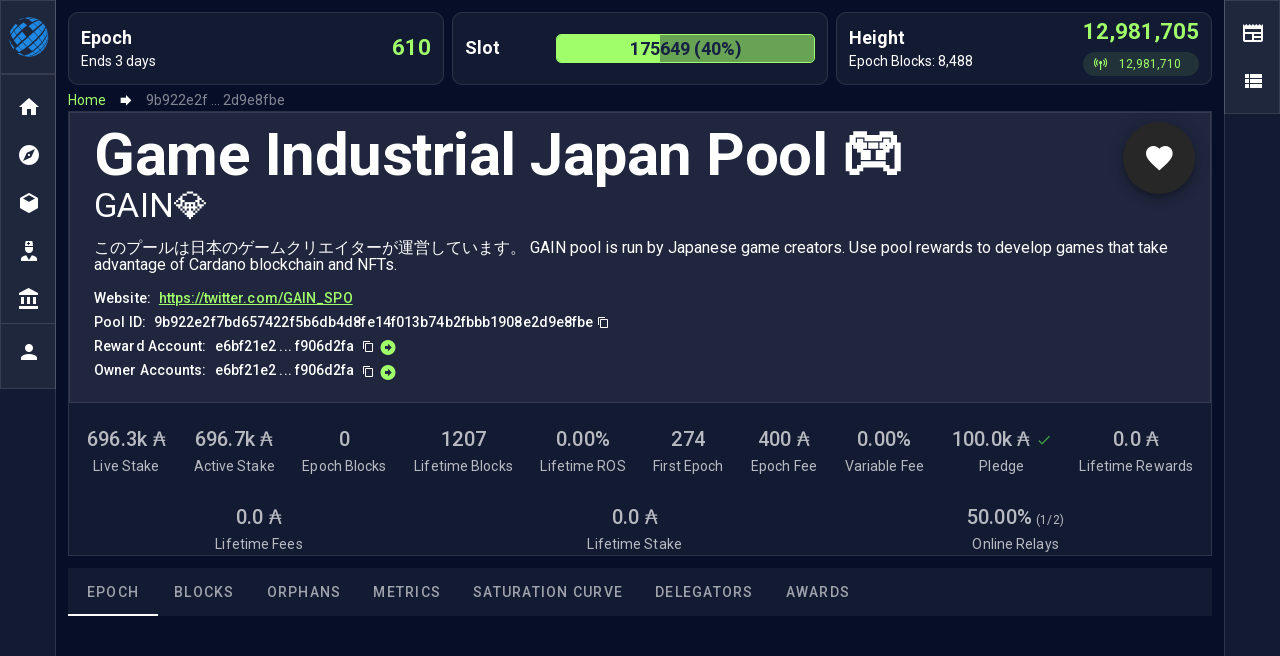

--- FILE ---
content_type: text/css
request_url: https://pooltool.io/css/app.f1d4def6.css
body_size: 6015
content:
.nightmodesplash{background-color:#212121;border-color:#212121}.daymodesplash,.nightmodesplash{display:table;width:100%;height:100vh;opacity:1}.daymodesplash{background-color:#fff;border-color:#fff}#nav[data-v-18d0b02c]{padding:30px}#nav a[data-v-18d0b02c]{font-weight:700;color:#2c3e50}#nav a.router-link-exact-active[data-v-18d0b02c]{color:#42b983}.pulseBlockVisible[data-v-18d0b02c]{margin-right:50px;margin-bottom:4px}@media(max-width:599px){.v-application .v-main[data-v-18d0b02c]{padding-top:56px!important}}@media(min-width:600px){.v-application .v-main[data-v-18d0b02c]{padding-top:0!important}}:root{--font-family-primary:"roboto",sans-serif;--font-family-secondary:"roboto",sans-serif;--primary-color1:#a0fe6a;--primary-color2:#cee5f9;--primary-color3:#fff;--secondary-color1:#070f28;--secondary-color2:#131b33;--secondary-color3:#162143;--secondary-color4:#222c4c}.theme--light.v-list{background-color:var(--secondary-color1)}.theme--light.theme--light.v-list-item:not(.v-list-item--active):not(.v-list-item--disabled){color:var(--primary-color1)}.theme--light.theme--light.v-list-item.v-list-item--disabled{color:#9e9e9e}.theme--dark.v-btn-toggle{background-color:var(--secondary-color1)!important}.theme--dark.v-application,.theme--dark.v-tabs,.theme--dark.v-tabs-items{background-color:var(--secondary-color1)}.theme--dark.v-picker.v-card{background:#131b33!important}.theme--dark.v-picker.v-card .v-picker__body{background:inherit!important}.theme--dark.v-app-bar.mobile-menu,.theme--dark.v-list.mobile-menu,.theme--dark.v-menu__content,.theme--dark.v-tabs>.v-tabs-bar{background:#131b33!important}.theme--dark.v-navigation-drawer{background-color:var(--secondary-color2)}.theme--dark.v-card.modalform,.theme--dark.v-card.pooltoolbot,.theme--dark.v-card.trackrewards,.theme--dark.v-card.v-card-dialog{background:#131b33!important;border:1px solid hsla(0,0%,100%,.1)!important}.theme--dark.v-card,.theme--dark.v-sheet{background:hsla(0,0%,100%,.05)!important;border:1px solid hsla(0,0%,100%,.1)!important}.theme--dark.v-data-table{background:hsla(0,0%,100%,.05)!important}.theme--dark.v-chip.genesisbar:not(.v-chip--active){background:hsla(98,99%,71%,.1)}.theme--dark.v-chip.genesisbar .v-chip__content,.theme--dark.v-chip.genesisbar .v-chip__content .v-icon{color:var(--primary-color1)}.theme--dark.v-chip.genesisbarred:not(.v-chip--active){background:hsla(0,99%,71%,.384)}.theme--dark .genesis-bar__left,.theme--dark .v-sheet .item-logo,.theme--dark.v-chip.genesisbarred .v-chip__content,.theme--dark.v-chip.genesisbarred .v-chip__content .v-icon{color:var(--primary-color3)}.theme--dark .genesis-bar__right{color:var(--primary-color1)}.theme--dark .genesis-bar .v-progress-linear{color:#162143;border:1px solid var(--primary-color1)}.theme--dark .genesis-bar .v-progress-linear__background{background:hsla(98,99%,71%,.6)!important;opacity:1!important}.theme--dark .genesis-bar .v-progress-linear__determinate{background-color:var(--primary-color1)!important}:root{--phone-width:576px;--tablet-width:768px;--desktop-width:1024px;--desktop-width-sm:1280px;--desktop-width-l:1440px;--desktop-width-xl:1600px;--content-width:var(--desktop-width-l);--blog-width:800px;--page-gutter:20px;--grid-gutter:24px;--base-spacing:15px}@media(max-width:1024px){:root{--default-bottom-gap:30px;--default-top-gap:30px}}.pt_form_title{left:10px}.pt_expand_icon,.pt_form_title{top:-16px;font-weight:700;position:absolute;margin:0;padding:2px 10px 0 10px;border-radius:4px;border:1px solid hsla(0,0%,100%,.2);color:hsla(0,0%,97%,.9);background-color:#131b33}.pt_expand_icon{right:10px}body{font-family:var(--font-family-primary)}.v-data-table .v-data-table__mobile-row{min-height:0!important}@media(max-width:1263px){.v-application .v-main{padding-top:56px!important}}.v-navigation-drawer{top:0!important;max-height:none!important}.v-navigation-drawer .v-list-item-profile .v-avatar{height:48px!important;min-width:48px!important;width:48px!important;border:2px solid var(--primary-color1);padding:3px;border-radius:100%;box-sizing:content-box}.v-navigation-drawer--clipped:not(.v-navigation-drawer--temporary):not(.v-navigation-drawer--is-mobile){z-index:101}.v-sheet.v-card{border-radius:10px}.v-sheet.v-card:not(.v-sheet--outlined){box-shadow:none}.v-sheet.v-alert{margin-top:0}.v-sheet .item-logo{font-weight:700}.v-sheet .item-logo:before{opacity:0}.genesis-wrapper{margin-bottom:5px}.genesis-bar{width:100%;display:flex;flex-direction:row;justify-content:space-between;align-items:center}.genesis-bar__right{text-align:right}.genesis-bar__right .genesis-bar__title-1{font-size:1.375rem}.genesis-bar__progress{width:100%;display:flex;flex-direction:row;align-items:center;justify-content:space-between}.genesis-bar__progress .genesis-bar__title-1{margin-bottom:0}.genesis-bar__progress .v-progress-linear{width:74%;border-radius:5px}.genesis-bar__progress .v-progress-linear__content{font-weight:700;font-size:18px;line-height:21px}.genesis-bar__title-1{font-weight:700;font-size:1.125rem;line-height:1;margin-bottom:.4em}.genesis-bar__title-2{font-size:.875rem;line-height:1}.genesis-bar__item{display:flex;flex-direction:column}.genesis-bar__item>span:first-child:last-child{margin-bottom:0}.v-btn.styled-primary{background-color:transparent;border-radius:5px;box-shadow:0 2px 15px rgba(22,33,67,.25)}.v-btn.styled-primary:not(.v-btn--round){height:40px;padding:0 14px}.v-btn.styled-primary .v-btn__content{color:#162143!important;font-size:16px;line-height:19px;font-weight:400;text-transform:none;letter-spacing:0;padding:7px 5px}.v-btn.styled-primary.secondary{border:1px solid #20273d!important}.v-btn.styled-primary.secondary .v-btn__content{color:#fff!important}.trading-vue-chart canvas{border-radius:10px!important;overflow:hidden!important}.v-main.-pulse-visible .v-main__wrap{display:flex;flex-direction:row}@media(min-width:1600px){.v-main.-pulse-visible .v-main__wrap>.container{width:calc(100% - 400px);margin-left:0;margin-right:0}}.v-main .v-main__wrap>.container{width:100%;margin-left:0;margin-right:0}.pulse-block{background:linear-gradient(0deg,#1a74c3,#1a74c3),#fff;width:420px;position:fixed;z-index:101;top:0;right:0;height:100vh;padding-top:20px;padding-bottom:0;overflow:visible!important;transform:translateX(100%)}@media(min-width:1600px){.pulse-block{width:400px;max-width:460px}}@media(max-width:600px){.pulse-block{height:100vh}}@media(max-width:420px){.pulse-block{width:100%}}.pulse-block.-pulse-visible,.pulse-block__toggle{transform:translateX(0)}.pulse-block__toggle{display:flex;align-items:center;justify-content:center;width:80px;height:72px;position:absolute;z-index:1;top:0;left:-75px;border-radius:5px 0 0 5px;opacity:.6;visibility:visible}.-pulse-visible .pulse-block__toggle{transform:translateX(100%);opacity:0;visibility:hidden}.pulse-block__toggle .icon-wrapper{background:hsla(0,0%,100%,.2);border-radius:100%;width:45px;height:45px;text-align:center;display:flex;align-items:center;justify-content:center;margin:auto}.pulse-block__toggle .icon-wrapper .v-icon{color:#fff;position:relative;top:1px}.pulse-block__inner{padding-left:20px;padding-right:20px}.pulse-block__title{display:flex;align-items:center;font-weight:700;font-size:30px;line-height:35px;color:#fff}@media(max-width:600px){.pulse-block__title{font-size:26px}}.pulse-block__title .icon-wrapper{background:hsla(0,0%,100%,.2);border-radius:100%;width:45px;height:45px;text-align:center;display:flex;align-items:center;justify-content:center;margin-left:10px}.pulse-block__title .icon-wrapper .v-icon{color:#fff;position:relative;top:1px}.pulse-block__close{position:absolute;z-index:1;top:30px;right:20px;display:flex;align-items:center;font-weight:700;font-size:16px;line-height:19px;color:#fff}.pulse-block__close .v-icon{color:var(--primary-color1)!important}.pulse-block .v-tabs-items{background:none}.pulse-block .v-tabs{margin-top:16px;margin-bottom:16px}.pulse-block .v-tabs .v-slide-group__wrapper{overflow:initial}.pulse-block .v-tabs .v-tabs-bar{height:auto;background-color:transparent}.pulse-block .v-tabs .v-tabs-bar__content{display:flex;justify-content:space-between;align-items:center;flex-wrap:wrap;flex-grow:1}.pulse-block .v-tabs .v-tabs-slider-wrapper{display:none}.pulse-block .v-tabs .v-tabs-slider-wrapper+.v-tab{border-radius:5px 0 0 5px}.pulse-block .v-tabs .v-tab{flex:auto;font-size:16px;line-height:19px;font-weight:400;color:#fff!important;text-transform:none;letter-spacing:0;padding:7px 5px;background:rgba(0,0,0,.1);border-right:1px solid rgba(0,0,0,.1);border-top:1px solid rgba(0,0,0,.1);border-bottom:1px solid rgba(0,0,0,.1)}.pulse-block .v-tabs .v-tab:before{content:"";z-index:-1;background-color:var(--primary-color1);border-radius:5px;height:calc(100% + 2px);top:-1px}.pulse-block .v-tabs .v-tab:last-child{border-radius:0 5px 5px 0}.pulse-block .v-tabs .v-tab.v-tab--active{background-color:transparent;color:#162143!important}.pulse-block .v-tabs .v-tab.v-tab--active:before{opacity:1}.pulse-block .v-tabs .v-tab .v-ripple__container{display:none}.pulse-block .container{background:none;color:#fff;border-top:1px solid hsla(0,0%,100%,.2)}.pulse-block .container:before{box-shadow:none}.pulse-block .container-header{font-weight:700;font-size:20px;line-height:23px;color:#fff}.pulse-block .container-header__icon .v-icon{color:#fff!important}.pulse-block .container .news-feed,.pulse-block .container .pool-feed{padding-right:1px;margin-right:-20px;overflow:auto;height:calc(100vh - 145px)}@media(max-width:600px){.pulse-block .container .news-feed,.pulse-block .container .pool-feed{padding-right:20px;height:calc(100vh - 145px)}}.pulse-block .v-expansion-panel--active+.v-expansion-panel,.pulse-block .v-expansion-panel--active:not(:first-child){margin-top:0}@media(min-width:1600px){.v-navigation-drawer.-account-visible{margin-left:400px;margin-right:0}}.v-application.-account-visible .v-application--wrap{display:flex}@media(min-width:1600px){.v-application.-account-visible .v-application--wrap{width:400px;margin-left:400px;margin-right:0}}.v-application .v-application--wrap{width:100%;margin-left:0;margin-right:0}.account-block{background:linear-gradient(0deg,#1a74c3,#1a74c3),#fff;width:420px;position:fixed;z-index:97;top:0;left:0;height:100vh;padding-top:20px;padding-bottom:0;overflow:visible!important;transform:translateX(-100%)}@media(min-width:1600px){.account-block{width:400px;max-width:460px}}@media(max-width:600px){.account-block{height:100vh}}@media(max-width:420px){.account-block{width:100%}}.account-block.-account-visible{transform:translateX(0)}.account-block__toggle{display:flex;align-items:center;justify-content:center;width:80px;height:72px;position:absolute;z-index:1;top:0;left:370px;border-radius:5px 0 0 5px;opacity:.6;visibility:visible;transform:translateX(100%)}.-account-visible .account-block__toggle{transform:translateX(-100%);opacity:0;visibility:hidden}.account-block__toggle .icon-wrapper{background:hsla(0,0%,100%,.2);border-radius:100%;width:45px;height:45px;text-align:center;display:flex;align-items:center;justify-content:center;margin:auto}.account-block__toggle .icon-wrapper .v-icon{color:#fff;position:relative;top:1px}.account-block__inner{padding-left:20px;padding-right:20px}.account-block__title{display:flex;align-items:center;font-weight:700;font-size:30px;line-height:35px;color:#fff}@media(max-width:600px){.account-block__title{font-size:26px}}.account-block__title .icon-wrapper{background:hsla(0,0%,100%,.2);border-radius:100%;width:45px;height:45px;text-align:center;display:flex;align-items:center;justify-content:center;margin-left:10px}.account-block__title .icon-wrapper .v-icon{color:#fff;position:relative;top:1px}.account-block__close{position:absolute;z-index:1;top:30px;right:20px;display:flex;align-items:center;font-weight:700;font-size:16px;line-height:19px;color:#fff}.account-block__close .v-icon{color:var(--primary-color1)!important}.account-block .v-tabs-items{background:none;height:100%}.account-block .v-tabs-items .v-window-item,.account-block .v-tabs-items .v-window__container{height:100%}.account-block .v-tabs{margin-top:16px;margin-bottom:16px}.account-block .v-tabs .v-slide-group__wrapper{overflow:initial}.account-block .v-tabs .v-tabs-bar{height:auto;background-color:transparent}.account-block .v-tabs .v-tabs-bar__content{display:flex;justify-content:space-between;align-items:center;flex-wrap:wrap;flex-grow:1}.account-block .v-tabs .v-tabs-slider-wrapper{display:none}.account-block .v-tabs .v-tabs-slider-wrapper+.v-tab{border-radius:5px 0 0 5px}.account-block .v-tabs .v-tab{flex:auto;font-size:16px;line-height:19px;font-weight:400;color:#fff!important;text-transform:none;letter-spacing:0;padding:7px 5px;background:rgba(0,0,0,.1);border-right:1px solid rgba(0,0,0,.1);border-top:1px solid rgba(0,0,0,.1);border-bottom:1px solid rgba(0,0,0,.1)}.account-block .v-tabs .v-tab:before{content:"";z-index:-1;background-color:var(--primary-color1);border-radius:5px;height:calc(100% + 2px);top:-1px}.account-block .v-tabs .v-tab:last-child{border-radius:0 5px 5px 0}.account-block .v-tabs .v-tab.v-tab--active{background-color:transparent;color:#162143!important}.account-block .v-tabs .v-tab.v-tab--active:before{opacity:1}.account-block .v-tabs .v-tab .v-ripple__container{display:none}.account-block .v-expansion-panels .v-expansion-panel{background:none;color:#fff;border-top:1px solid hsla(0,0%,100%,.2)}.account-block .v-expansion-panels .v-expansion-panel:before{box-shadow:none}.account-block .v-expansion-panels .v-expansion-panel-header{font-weight:700;font-size:20px;line-height:23px;color:#fff}.account-block .v-expansion-panels .v-expansion-panel-header__icon .v-icon{color:#fff!important}.account-block .v-expansion-panels .v-expansion-panel-content{overflow:auto;height:calc(100vh - 253px)}@media(max-width:600px){.account-block .v-expansion-panels .v-expansion-panel-content{height:calc(100vh - 328px)}}.account-block .v-expansion-panel--active+.v-expansion-panel,.account-block .v-expansion-panel--active:not(:first-child){margin-top:0}.news-feed .news-feed__item{padding:15px 15px 15px 40px;margin-bottom:10px;position:relative;background-color:#fff;border-radius:5px}.news-feed .news-feed__item:last-child{margin-bottom:0}.news-feed .news-feed__icon{position:absolute;z-index:1;top:10px;left:15px}.news-feed .news-feed__icon .v-icon{width:16px;font-size:18px}.news-feed .news-feed__icon .v-icon.mdi-twitter{color:#1da1f2}.news-feed .news-feed__icon .v-icon.mdi-youtube{color:red}.news-feed .news-feed__top{display:flex;flex-direction:row;justify-content:space-between;margin-bottom:5px}.news-feed .news-feed__author{font-weight:700;font-size:14px;line-height:16px;color:#162143}.news-feed .news-feed__time{font-size:14px;line-height:16px;color:rgba(22,33,67,.6)}.news-feed .news-feed__content{display:flex;align-items:center}.news-feed .news-feed__text{color:#162143;font-size:14px;line-height:16px;padding-right:15px}.news-feed .news-feed__image{width:25%;margin-right:10px;align-self:flex-start}.news-feed .news-feed__image img{display:block;width:100%;border-radius:5px}.news-feed .news-feed__image+.news-feed__text{width:calc(75% - 10px)}.pool-feed .pool-feed{display:flex;flex-direction:column}.pool-feed .pool-updates__item{display:flex;flex-direction:row;align-items:center;justify-content:space-between;padding:18px 0;height:85px;border-bottom:1px solid hsla(0,0%,100%,.2)}.pool-feed .pool-updates__item:last-child{border-bottom:0}.pool-feed .pool-updates__item:last-child .pool-feed__icon:after{display:none}.pool-feed .pool-updates__time{font-weight:400;font-size:14px;line-height:16px;color:#fff;opacity:.6;flex-grow:0;text-align:center;flex-shrink:0;width:42px;margin-right:11px}.pool-feed .pool-updates__icon{width:36px;height:36px;flex-grow:0;flex-shrink:0;background-color:var(--primary-color1);position:relative;display:flex;align-items:center;justify-content:center;border-radius:100%;margin-right:8px}.pool-feed .pool-updates__icon .v-icon{font-size:18px;width:16px;color:#162143}.pool-feed .pool-updates__icon:after{content:"";position:absolute;z-index:1;top:-15px;right:0;bottom:0;left:0;margin:auto;width:3px;height:50px;background-color:var(--primary-color1);transform:translateY(100%)}.pool-feed .pool-updates__content{display:flex;flex-direction:column;justify-content:center}.pool-feed .pool-updates__type{font-weight:400;font-size:14px;line-height:16px;color:#fff}.pool-feed .pool-updates__from-to{font-weight:700;font-size:16px;line-height:19px;color:#fff}.pool-feed .pool-updates__details{margin-left:auto;margin-right:10px;text-align:right}.pool-feed .pool-updates__name{font-weight:400;font-size:14px;line-height:16px;text-align:right;color:#fff}.pool-feed .pool-recent__headers{font-weight:700;text-align:center;color:#fff;flex-direction:row;height:30px}.pool-feed .pool-recent__headers,.pool-feed .pool-recent__item{font-size:14px;line-height:16px;display:flex;align-items:center;justify-content:space-around}.pool-feed .pool-recent__item{height:40px;margin-bottom:2px;background-color:#ecf3fc;border-radius:5px;color:#162143}.pool-feed .pool-recent__item:nth-child(2n){background-color:#fff}.pool-feed .pool-recent__data-item{text-align:center}.pool-feed .pool-recent .item-1{width:24%}.pool-feed .pool-recent .item-2{width:12%}.pool-feed .pool-recent .item-3{width:17%}.pool-feed .pool-recent .item-4{width:20%}.pool-feed .pool-recent .item-5{width:10%}.pool-feed .pool-recent .item-6{width:17%}.dashboard-layout{display:grid;grid-template-columns:45% calc(55% - 20px);grid-column-gap:20px}@media(max-width:1024px){.dashboard-layout{grid-template-columns:100%}}.dashboard-layout.-three-quarters{grid-template-columns:32% calc(68% - 20px)}@media(max-width:1024px){.dashboard-layout.-three-quarters{grid-template-columns:100%}}.dashboard-layout.-half{grid-template-columns:calc(50% - 10px) calc(50% - 10px)}@media(max-width:1024px){.dashboard-layout.-half{grid-template-columns:100%}}.dashboard-widget{margin-bottom:65px}@media(max-width:600px){.dashboard-widget{margin-bottom:30px}}.dashboard-widget__title{font-weight:700;font-size:30px;line-height:35px;color:#cee5f9;display:flex;align-items:center;margin-bottom:.27em}@media(max-width:600px){.dashboard-widget__title{font-size:26px}}.dashboard-widget__title .icon{width:45px;height:45px;border-radius:100%;color:var(--primary-color1);display:flex;align-items:center;justify-content:center;margin-left:10px;position:relative;z-index:1}.dashboard-widget__title .icon:before{content:"";position:absolute;z-index:-1;background-color:var(--primary-color1);opacity:.14;width:100%;height:100%;border-radius:100%}.dashboard-widget__content{position:relative;margin-bottom:20px;transition:width .3s ease-in}@media(max-width:600px){.dashboard-widget__content{margin-bottom:15px}}.dashboard-widget__content.-with-bg{background:hsla(0,0%,100%,.05);border:1px solid hsla(0,0%,100%,.1);border-radius:10px;padding:30px}@media(max-width:600px){.dashboard-widget__content.-with-bg{padding:15px}}.dashboard-widget__content.-with-bg .v-data-table{background:none!important;border:1px solid transparent!important;border-radius:0;padding:0}.dashboard-widget__content.-with-bg .v-data-table>.v-data-table__wrapper>table>tbody>tr>td:first-child{padding-left:0}.dashboard-widget__content.-with-bg .v-data-table>.v-data-table__wrapper>table>tbody>tr>td:last-child{padding-right:0}@media(max-width:600px){.dashboard-widget__content.-with-bg .v-data-table>.v-data-table__wrapper>table>tbody>tr>td:last-child{padding-left:0}}.dashboard-widget__content.-with-bg .v-data-table>.v-data-table__wrapper>table>tbody>tr:hover:not(.v-data-table__expanded__content):not(.v-data-table__empty-wrapper){background-color:transparent}.dashboard-widget__content.-collapsed{width:calc(50% - 10px)}@media(max-width:1024px){.dashboard-widget__content.-collapsed{width:100%}}.dashboard-widget__content.-expanded{width:100%}.dashboard-widget__content.-with-text{display:flex;flex-direction:row}.dashboard-widget__content.-with-text>svg{min-width:65px;width:65px;height:65px;margin-right:14px;color:var(--primary-color1)}.dashboard-widget__content .v-input.theme--dark.v-select.v-text-field--enclosed:not(.v-text-field--single-line):not(.v-text-field--outlined) .v-select__selections{padding-top:0}.dashboard-widget__content .v-input.theme--dark.v-select.v-input--is-label-active.v-text-field--filled .v-label,.dashboard-widget__content .v-input.theme--dark.v-select.v-input--is-label-active.v-text-field--full-width .v-label{top:-1px}.dashboard-widget__content .v-input.theme--dark.v-select.v-text-field--filled .v-label,.dashboard-widget__content .v-input.theme--dark.v-select.v-text-field--full-width .v-label{top:10px}.dashboard-widget__content .v-input.theme--dark.v-select>.v-input__control>.v-input__slot .v-input__append-inner{margin-top:auto;margin-bottom:auto}.dashboard-widget__content .v-input.theme--dark.v-select>.v-input__control>.v-input__slot .v-input__append-inner .v-input__icon .v-icon{color:var(--primary-color1)}.dashboard-widget__content .v-input.theme--dark.v-text-field>.v-input__control>.v-input__slot{background:hsla(0,0%,100%,.05);border:1px solid hsla(0,0%,100%,.1)}.dashboard-widget__content .v-input.theme--dark.v-text-field>.v-input__control>.v-input__slot .v-input__prepend-inner{color:#fff}.dashboard-widget__content .v-input.v-text-field{padding-top:0;margin-top:0;margin-bottom:6px}.dashboard-widget__content .v-input.v-text-field>.v-input__control>.v-input__slot{background-color:#fff;border-radius:5px;margin-bottom:0;padding:0 18px;height:40px;min-height:40px}.dashboard-widget__content .v-input.v-text-field>.v-input__control>.v-input__slot:after,.dashboard-widget__content .v-input.v-text-field>.v-input__control>.v-input__slot:before{display:none}.dashboard-widget__content .v-input.v-text-field>.v-input__control>.v-input__slot .v-input__prepend-inner{font-weight:700;font-size:16px;line-height:19px;color:#162143;margin-top:auto;margin-bottom:auto;padding-right:20px}@media(max-width:600px){.dashboard-widget__content .v-input.v-text-field>.v-input__control>.v-input__slot .v-input__prepend-inner{min-width:82px}}.dashboard-widget__content .v-input.v-text-field>.v-input__control>.v-input__slot .v-input__append-inner{margin-top:6.5px}.dashboard-widget__content .v-input.v-text-field>.v-input__control>.v-input__slot input{font-weight:400;font-size:16px;line-height:19px}.dashboard-widget__content .v-input.v-text-field .v-input__append-outer{margin-top:9px!important}.dashboard-widget__content .v-input.v-text-field .v-input__append-outer button{background-color:var(--primary-color1);color:var(--secondary-color3)!important;border-radius:100%;width:25px;height:25px}.dashboard-widget__content .v-chip.v-size--default{font-size:13px;height:25px}.dashboard-widget__content .v-chip:not(:first-child){margin-left:calc(14px - .5rem)}.dashboard-widget__content-header{display:flex;justify-content:space-between;align-items:center;margin-bottom:13px}@media(max-width:500px){.dashboard-widget__content-header{flex-direction:column;align-items:flex-start}}.dashboard-widget__content-header--title{font-weight:700;font-size:24px;line-height:28px;color:#fff}.dashboard-widget__content-header--buttons>button{margin-right:10px}.dashboard-widget__content-header--buttons>button:last-child{margin-right:0}@media(max-width:500px){.dashboard-widget__content-header--buttons>button{margin-top:10px}}.dashboard-widget__content--grid{display:grid;grid-template-columns:50% 50%;grid-column-gap:20px}@media(max-width:500px){.dashboard-widget__content--grid{grid-template-columns:100%}}.dashboard-widget__content--item{display:flex;flex-wrap:wrap;margin-bottom:.25em}.dashboard-widget__content--item>:first-child{margin-right:.5em}.dashboard-widget__content--item.-margin{margin-top:9px;margin-bottom:27px}.dashboard-widget__content--title{font-weight:400;font-size:16px;line-height:24px;color:#cee5f9}.dashboard-widget__content--content{font-weight:700;font-size:16px;line-height:24px;color:#fff}.dashboard-widget__content .balance-tabs-content canvas{max-height:400px;height:100%}.dashboard-widget__content .chart-tabs__info{display:flex;flex-direction:row;flex-wrap:wrap;margin-top:57px}@media(max-width:600px){.dashboard-widget__content .chart-tabs__info{flex-direction:column;align-items:center}}.dashboard-widget__content .chart-tabs__info.-balance .chart-tabs__info-block .v-chip{font-size:20px;height:33px}.dashboard-widget__content .chart-tabs__info-title{font-weight:700;font-size:20px;line-height:23px;color:#fff;margin-right:38px}@media(max-width:600px){.dashboard-widget__content .chart-tabs__info-title{margin-right:0;margin-bottom:15px}}.dashboard-widget__content .chart-tabs__info-block{font-weight:700;font-size:14px;line-height:16px;color:#fff;display:flex;flex-direction:column;margin-right:28px;margin-bottom:15px}@media(max-width:600px){.dashboard-widget__content .chart-tabs__info-block{margin-right:0;align-items:center}}.dashboard-widget__content .chart-tabs__info-block:last-child{margin-right:0}.dashboard-widget__content .chart-tabs__info-block .v-chip{align-self:flex-start;margin-top:6px}@media(max-width:600px){.dashboard-widget__content .chart-tabs__info-block .v-chip{align-self:center}}.dashboard-widget__content .v-tabs{margin-top:16px;margin-bottom:16px}@media(max-width:450px){.dashboard-widget__content .v-tabs.chart-tabs .v-tabs-bar__content{flex-direction:column}}.dashboard-widget__content .v-tabs.chart-tabs .v-tab{font-size:14px;line-height:16px}.dashboard-widget__content .v-tabs.chart-tabs.-dates .v-tab{min-width:42px}.dashboard-widget__content .v-tabs>.v-tabs-bar{background-color:transparent;height:auto}.dashboard-widget__content .v-tabs>.v-tabs-bar__content{display:flex;justify-content:space-between;align-items:center;flex-wrap:wrap;flex-grow:1}.dashboard-widget__content .v-tabs .v-slide-group__wrapper{overflow:initial}.dashboard-widget__content .v-tabs .v-tabs-slider-wrapper{display:none}.dashboard-widget__content .v-tabs .v-tabs-slider-wrapper+.v-tab{border-radius:5px 0 0 5px}.dashboard-widget__content .v-tabs .v-tab{font-size:16px;line-height:19px;font-weight:400;color:#fff!important;text-transform:none;letter-spacing:0;padding:7px 5px;background:hsla(0,0%,100%,.1);border:1px solid hsla(0,0%,100%,.1);border-right:1px solid rgba(0,0,0,.1);border-top:1px solid rgba(0,0,0,.1);border-bottom:1px solid rgba(0,0,0,.1)}.dashboard-widget__content .v-tabs .v-tab:before{content:"";z-index:-1;background-color:var(--primary-color1);border-radius:inherit;height:calc(100% + 2px);top:-1px}.dashboard-widget__content .v-tabs .v-tab:last-child{border-radius:0 5px 5px 0}.dashboard-widget__content .v-tabs .v-tab.v-tab--active{background-color:var(--primary-color1);color:#162143!important}.dashboard-widget__content .v-tabs .v-tab.v-tab--active:before{opacity:1}.dashboard-widget__content .v-tabs .v-tab .v-ripple__container{display:none}.dashboard-widget__content .v-tabs-items{background-color:transparent}.dashboard-widget__text--title{font-weight:700;font-size:20px;line-height:23px;color:#fff;margin-bottom:5px}.dashboard-widget__text--content{font-weight:400;font-size:15px;line-height:24px;color:#cee5f9;margin-bottom:5px}.dashboard-widget__images{display:inline-block}.dashboard-widget__images img{width:16.66%;height:80px;display:inline-block;-o-object-fit:contain;object-fit:contain}.dashboard-widget__images img.--lighten{mix-blend-mode:lighten}.dashboard-widget__split{width:100%;height:1px;background-color:#000;margin:20px 0}.dashboard-widget__table{background:hsla(0,0%,100%,.05);border:1px solid hsla(0,0%,100%,.1);border-radius:10px;padding:15px 0;width:100%;display:block}.dashboard-widget__table .tr{display:flex;justify-content:space-between;padding:4.5px 10px}.dashboard-widget__table .td,.dashboard-widget__table .th{display:block;width:100%;padding:0 8px}.dashboard-widget__table .th{font-weight:700;font-size:16px;line-height:19px;color:#cee5f9;padding-bottom:1.065em;text-align:right}.dashboard-widget__table .th:first-child{text-align:left}.dashboard-widget__table .td{font-weight:400;font-size:16px;line-height:19px;color:#fff;text-align:right}.dashboard-widget__table .td:first-child{text-align:left}.dashboard-widget__table .tbody .tr{border-radius:10px;transition:background-color .3s}.dashboard-widget__table .tbody .tr:hover{cursor:pointer;background-color:#070f28}.dashboard-widget__table .tfoot{border-top:1px solid hsla(0,0%,100%,.15);padding-top:14px;margin-top:15px;width:calc(100% - 20px);margin-left:auto;margin-right:auto}.dashboard-widget__table .tfoot .tr{padding:0}.dashboard-widget__table .tfoot .td{font-weight:700}.dashboard-widget__stats{display:flex;flex-direction:row;justify-content:space-between}@media(max-width:600px){.dashboard-widget__stats{flex-direction:column}}.dashboard-widget__stats--item{display:flex;flex-direction:column;border-right:1px solid hsla(98,99%,71%,.2);text-align:center;flex:1}.dashboard-widget__stats--item:last-child{border-right:0}@media(max-width:600px){.dashboard-widget__stats--item{flex-direction:column;border-right:0;border-bottom:1px solid hsla(98,99%,71%,.2);padding-top:15px;padding-bottom:15px}.dashboard-widget__stats--item:first-child{padding-top:0}.dashboard-widget__stats--item:last-child{border-bottom:0;padding-bottom:0}}.dashboard-widget__stats--title{font-weight:400;font-size:16px;line-height:19px;color:#fff;margin-bottom:5px}.dashboard-widget__stats--value{font-weight:700;font-size:30px;line-height:35px;color:var(--primary-color1)}.dashboard-widget__expand{color:var(--primary-color1);background:hsla(0,0%,100%,.1);border:1px solid hsla(0,0%,100%,.1);border-radius:5px;width:40px;height:40px;display:flex;align-items:center;justify-content:center;position:absolute;z-index:1;top:10px;right:10px;transition:opacity .3s}@media(max-width:1024px){.dashboard-widget__expand{display:none}}.dashboard-widget__expand:hover{opacity:.8}.dashboard-widget__expand svg{display:block;width:87%;height:87%;margin:auto}.dashboard-widget .v-data-table{background:hsla(0,0%,100%,.05)!important;border:1px solid hsla(0,0%,100%,.1)!important;border-radius:10px;padding:15px 0;color:#fff}.dashboard-widget .v-data-table>.v-data-table__wrapper>table>thead>tr:last-child>th{border:0!important}.dashboard-widget .v-data-table>.v-data-table__wrapper>table>thead>tr>th{font-weight:700;font-size:16px;line-height:19px;color:#cee5f9!important;height:auto;padding-bottom:1.065em;text-align:right}.dashboard-widget .v-data-table>.v-data-table__wrapper>table>thead>tr>th:first-child{text-align:left}@media(max-width:600px){.dashboard-widget .v-data-table>.v-data-table__wrapper>table>thead>tr>th:first-child{padding-top:6px}}.dashboard-widget .v-data-table>.v-data-table__wrapper>table>tbody>tr{transition:background-color .3s}.dashboard-widget .v-data-table>.v-data-table__wrapper>table>tbody>tr:hover:not(.v-data-table__expanded__content):not(.v-data-table__empty-wrapper){background-color:#070f28!important}.dashboard-widget .v-data-table>.v-data-table__wrapper>table>tbody>tr:hover:not(.v-data-table__expanded__content):not(.v-data-table__empty-wrapper).spacer,.dashboard-widget .v-data-table>.v-data-table__wrapper>table>tbody>tr:hover:not(.v-data-table__expanded__content):not(.v-data-table__empty-wrapper).total{background-color:transparent!important}.dashboard-widget .v-data-table>.v-data-table__wrapper>table>tbody>tr>td{font-weight:400;font-size:16px;line-height:19px;color:#fff;height:auto;border:0!important;border-radius:0!important;padding-top:4.5px;padding-bottom:4.5px;text-align:right}.dashboard-widget .v-data-table>.v-data-table__wrapper>table>tbody>tr>td:first-child{text-align:left}.dashboard-widget .v-data-table>.v-data-table__wrapper>table>tbody>tr.total>td{border-top:1px solid hsla(0,0%,100%,.15)!important;padding-top:14px;font-weight:700}@media(max-width:600px){.dashboard-widget .v-data-table>.v-data-table__wrapper>table>tbody>tr.total>td{width:100%}}.dashboard-widget .v-data-table>.v-data-table__wrapper>table>tbody>tr.spacer{pointer-events:none}.dashboard-widget .v-data-table>.v-data-table__wrapper>table>tbody>tr.spacer>td{padding-top:15px}.dashboard-widget .v-data-table .v-data-table-header th.sortable .v-data-table-header__icon{color:#cee5f9!important}.dashboard-widget .dashboard-pool-block.ps{max-height:163px;margin-right:-17px;padding-right:17px}.dashboard-widget .dashboard-pool-block.ps .ps__rail-y{background:hsla(0,0%,100%,.1);opacity:1;border-radius:9px;width:5px}.dashboard-widget .dashboard-pool-block.ps .ps__thumb-y{background:#1e88e5;border-radius:9px;width:5px;right:0}.dashboard-widget .dashboard-pool-block__item{display:flex;flex-direction:row;justify-content:space-between;align-items:center;margin-bottom:5px}.dashboard-widget .dashboard-pool-block__item.--header{margin-bottom:15px}.dashboard-widget .dashboard-pool-block__item.--header .dashboard-pool-block__text,.dashboard-widget .dashboard-pool-block__item.--header .dashboard-pool-block__title{font-weight:700;font-size:16px;line-height:19px;color:#cee5f9}.dashboard-widget .dashboard-pool-block__item button.styled-primary{height:28px;padding:0 5px;min-width:58px}.dashboard-widget .dashboard-pool-block__item button.styled-primary .v-btn__content{font-weight:700;font-size:16px;line-height:19px;color:#162143}.dashboard-widget .dashboard-pool-block__title{font-weight:400;font-size:16px;line-height:19px;color:#fff}.dashboard-widget .dashboard-pool-block__text{font-size:16px;line-height:19px;text-align:right;color:#cee5f9}.communication *{box-sizing:border-box}.communication__buttons,.communication__socials{display:flex;flex-direction:row;justify-content:space-between;align-items:center;margin-bottom:20px}.communication__buttons.-mini,.communication__socials.-mini{width:calc(34% - 16px);margin-right:16px;margin-bottom:0}@media(max-width:600px){.communication__buttons.-mini,.communication__socials.-mini{width:100%;margin-right:0;margin-bottom:15px}}@media(max-width:1550px){.-pulse-visible .communication__buttons.-mini span,.-pulse-visible .communication__socials.-mini span{display:none}.-pulse-visible .communication__buttons.-mini svg,.-pulse-visible .communication__socials.-mini svg{margin-right:0}.-account-visible .communication__buttons.-mini span,.-account-visible .communication__socials.-mini span{display:none}.-account-visible .communication__buttons.-mini svg,.-account-visible .communication__socials.-mini svg{margin-left:0}}@media(max-width:1110px){.communication__buttons.-mini span,.communication__socials.-mini span{display:none}.communication__buttons.-mini svg,.communication__socials.-mini svg{margin-right:0}}.communication__buttons--item,.communication__socials--item{display:flex;align-items:center;justify-content:center;background:hsla(0,0%,100%,.05);border-top:1px solid hsla(0,0%,100%,.1);border-bottom:1px solid hsla(0,0%,100%,.1);border-right:1px solid hsla(0,0%,100%,.1);text-align:center;flex:1;height:44px;font-weight:400;font-size:16px;line-height:19px;transition:.3s}.communication__buttons--item:first-child,.communication__socials--item:first-child{border-left:1px solid hsla(0,0%,100%,.1);border-radius:5px 0 0 5px}.communication__buttons--item:last-child,.communication__socials--item:last-child{border-radius:0 5px 5px 0}.communication__buttons--item .icon,.communication__buttons--item svg,.communication__socials--item .icon,.communication__socials--item svg{max-width:30px;max-height:30px}.communication__buttons--item:hover,.communication__socials--item:hover{background-color:var(--primary-color1);box-shadow:0 2px 15px hsla(98,99%,71%,.4);color:var(--secondary-color3)}.communication__buttons--item .v-icon,.communication__buttons--item svg{margin-right:10px;width:26px}.communication__room-wrapper{background:hsla(0,0%,100%,.05);border:1px solid hsla(0,0%,100%,.1);border-radius:10px;padding:28px 30px 30px}@media(max-width:600px){.communication__room-wrapper{padding:15px}}.communication__room{height:100%}.communication__room-header{display:flex;flex-direction:row;width:100%;padding-top:2px;padding-left:20px;padding-right:20px;padding-bottom:10px;background:linear-gradient(0deg,#1a74c3,#1a74c3),#fff}.communication__room-header--back{background-color:rgba(22,33,67,.5);display:flex;align-items:center;justify-content:center;border-radius:100%;color:#fff;width:40px;height:40px;transition:background-color .3s}.communication__room-header--back:hover{background-color:#162143}.communication__room-header--back .v-icon{font-size:32px;color:#fff}.communication__room-header--avatar{margin-left:10px;width:40px;height:40px;border-radius:100%}.communication__room-header--avatar img{display:block;width:100%;height:100%;border-radius:100%}.communication__room-header--name{align-self:center;font-weight:700;font-size:16px;line-height:19px;color:#fff;margin-left:10px}.communication__room-window{padding-left:33px;padding-right:33px;height:100%;max-height:715px;background-color:rgba(0,0,0,.2);border-radius:5px;margin-bottom:12px}.communication__room-send-message{display:flex;flex-direction:row;justify-content:space-between}@media(max-width:600px){.communication__room-send-message{flex-direction:column}}.communication__room-send-message form{display:flex;flex-direction:row;align-items:center;justify-content:space-between;width:66%}@media(max-width:600px){.communication__room-send-message form{width:100%}}.communication__room-send-message form button{margin-left:6px;min-width:40px;width:40px;height:40px;border-radius:5px;display:flex;align-items:center;justify-content:center;background:#fff;border:1px solid #e8eaf3;transition:opacity .3s}.communication__room-send-message form button[type=submit]{background-color:#a0fe6a;border-color:#a0fe6a}.communication__room-send-message form button:hover{opacity:.7}.communication__room-send-message form button:first-of-type{margin-left:8px}.communication__room-send-message input{background:#f5f6fa;box-shadow:inset 0 2px 4px rgba(22,33,67,.25);border-radius:5px;font-weight:400;font-size:16px;line-height:19px;color:var(--secondary-color3);height:40px;padding:0 14px;width:100%}.poll-length__inner{background:rgba(0,0,0,.2);border:1px solid hsla(0,0%,100%,.1);border-radius:5px;padding:20px 20px 0}.poll-length__title{font-weight:700;font-size:16px;line-height:19px;color:var(--primary-color2);margin-bottom:18px}

--- FILE ---
content_type: text/css
request_url: https://pooltool.io/css/363.dea95cd4.css
body_size: 167
content:
.pulseNotVisible[data-v-fd594660]{padding-bottom:0;margin-bottom:0;margin-right:50px}.pulseVisible[data-v-fd594660]{padding-bottom:0;margin-bottom:0;margin-right:-4px}

--- FILE ---
content_type: text/css
request_url: https://pooltool.io/css/466.058eb860.css
body_size: 206
content:
.saturated{color:red}.striped{background-image:linear-gradient(45deg,#ffa 25%,#aaa 0,#aaa 50%,#ffa 0,#ffa 75%,#aaa 0,#aaa)!important;background-size:56.57px 56.57px!important}.saturatedwarning{color:orange}

--- FILE ---
content_type: text/javascript
request_url: https://pooltool.io/js/999.c30c618c.js
body_size: 1901
content:
"use strict";(self["webpackChunkpooltool3"]=self["webpackChunkpooltool3"]||[]).push([[999],{86999:function(t,e,s){s.r(e),s.d(e,{default:function(){return _}});var i=s(43423),l=s(34145),a=s(44127),o=s(4324),r=s(29592),n=s(82082),c=function(){var t=this,e=t._self._c;return e(l.Z,{staticClass:"px-3 py-2 d-flex flex-column justify-center",attrs:{color:t.nightmode?"rgba(13, 72, 160, 0.20)":t.barcolor,outlined:t.nightmode,raised:!t.nightmode,dark:"",height:"100%"}},[e("div",{staticClass:"d-flex flex-no-wrap justify-space-between"},[e("div",{staticClass:"genesis-bar"},[t.progress?t._e():e("div",{staticClass:"genesis-bar__left"},[e("div",{staticClass:"genesis-bar__item"},[t.leftTitle1?e("span",{staticClass:"genesis-bar__title-1"},[t._v(t._s(t.leftTitle1)+" "),t.leftTitle1Error?e("span",{staticClass:"genesis-bar__title-1",staticStyle:{color:"red","font-size":"0.8rem"}},[t._v(t._s(t.leftTitle1Error))]):t._e()]):t._e(),t.leftTitle2?e("span",{staticClass:"genesis-bar__title-2"},[t._v(t._s(t.leftTitle2))]):t._e()])]),t.progress?t._e():e("div",{staticClass:"genesis-bar__right"},[e("div",{staticClass:"genesis-bar__item"},[t.rightTitle1?e("span",{staticClass:"genesis-bar__title-1"},[t._v(t._s(t.rightTitle1)+" ")]):t._e(),t.rightTitle2?e("span",{staticClass:"genesis-bar__title-2"},[t._v("("+t._s(t.rightTitle2)+")")]):t._e(),t.tooltip?e(n.Z,{attrs:{bottom:""},scopedSlots:t._u([{key:"activator",fn:function({on:s}){return[e(a.Z,t._g({staticClass:"genesisbar",attrs:{small:""}},s),[e(i.Z,{attrs:{left:""}},[e(o.Z,{attrs:{small:""}},[t._v("mdi-antenna")])],1),t._v(" "+t._s(t.tooltip)+" ")],1)]}}],null,!1,1592073583)},[e("span",[t._v(t._s(t.tooltipTitle))])]):t._e()],1)]),t.progress?e("div",{staticClass:"genesis-bar__progress"},[e("div",{staticClass:"genesis-bar__title-1"},[t._v(t._s(t.$t("global.slot")))]),e(r.Z,{attrs:{value:t.progressValue,height:"29"},scopedSlots:t._u([{key:"default",fn:function({}){return[t._v(" "+t._s(t.progress)+" ")]}}],null,!1,2553231980)})],1):t._e()])])])},h=[],p={name:"genesis-bar-item",props:["leftTitle1","leftTitle1Error","leftTitle2","rightTitle1","rightTitle2","nightmode","tooltip","tooltipTitle","progress","progressValue"],data(){return{barcolor:"rgba(13, 72, 160, 0.75)"}},computed:{}},u=p,d=s(1001),g=(0,d.Z)(u,c,h,!1,null,null,null),_=g.exports},44127:function(t,e,s){s.d(e,{Z:function(){return d}});var i=s(67678),l=s(77394),a=s(42240),o=s(16878),r=s(13037),n=s(96669),c=s(91444),h=s(58860),p=s(74338),u=s(74101),d=(0,i.Z)(o.Z,p.Z,h.Z,n.Z,(0,r.d)("chipGroup"),(0,c.d)("inputValue")).extend({name:"v-chip",props:{active:{type:Boolean,default:!0},activeClass:{type:String,default(){return this.chipGroup?this.chipGroup.activeClass:""}},close:Boolean,closeIcon:{type:String,default:"$delete"},closeLabel:{type:String,default:"$vuetify.close"},disabled:Boolean,draggable:Boolean,filter:Boolean,filterIcon:{type:String,default:"$complete"},label:Boolean,link:Boolean,outlined:Boolean,pill:Boolean,tag:{type:String,default:"span"},textColor:String,value:null},data:()=>({proxyClass:"v-chip--active"}),computed:{classes(){return{"v-chip":!0,...h.Z.options.computed.classes.call(this),"v-chip--clickable":this.isClickable,"v-chip--disabled":this.disabled,"v-chip--draggable":this.draggable,"v-chip--label":this.label,"v-chip--link":this.isLink,"v-chip--no-color":!this.color,"v-chip--outlined":this.outlined,"v-chip--pill":this.pill,"v-chip--removable":this.hasClose,...this.themeClasses,...this.sizeableClasses,...this.groupClasses}},hasClose(){return Boolean(this.close)},isClickable(){return Boolean(h.Z.options.computed.isClickable.call(this)||this.chipGroup)}},created(){const t=[["outline","outlined"],["selected","input-value"],["value","active"],["@input","@active.sync"]];t.forEach((([t,e])=>{this.$attrs.hasOwnProperty(t)&&(0,u.fK)(t,e,this)}))},methods:{click(t){this.$emit("click",t),this.chipGroup&&this.toggle()},genFilter(){const t=[];return this.isActive&&t.push(this.$createElement(a.Z,{staticClass:"v-chip__filter",props:{left:!0}},this.filterIcon)),this.$createElement(l.Zq,t)},genClose(){return this.$createElement(a.Z,{staticClass:"v-chip__close",props:{right:!0,size:18},attrs:{"aria-label":this.$vuetify.lang.t(this.closeLabel)},on:{click:t=>{t.stopPropagation(),t.preventDefault(),this.$emit("click:close"),this.$emit("update:active",!1)}}},this.closeIcon)},genContent(){return this.$createElement("span",{staticClass:"v-chip__content"},[this.filter&&this.genFilter(),this.$slots.default,this.hasClose&&this.genClose()])}},render(t){const e=[this.genContent()];let{tag:s,data:i}=this.generateRouteLink();i.attrs={...i.attrs,draggable:this.draggable?"true":void 0,tabindex:this.chipGroup&&!this.disabled?0:i.attrs.tabindex},i.directives.push({name:"show",value:this.active}),i=this.setBackgroundColor(this.color,i);const l=this.textColor||this.outlined&&this.color;return t(s,this.setTextColor(l,i),e)}})}}]);

--- FILE ---
content_type: text/javascript
request_url: https://pooltool.io/js/466.766e5653.js
body_size: 3866
content:
"use strict";(self["webpackChunkpooltool3"]=self["webpackChunkpooltool3"]||[]).push([[466],{18466:function(t,s,o){o.r(s),o.d(s,{default:function(){return $}});var e=o(83694),a=o(64562),l=o(34145),i=o(54886),r=o(44127),n=o(60266),p=o(4324),c=o(65808),d=o(54525),_=o(14813),u=o(3305),f=o(11713),m=o(82082),v=function(){var t=this,s=t._self._c;return s("div",[s(l.Z,{staticClass:"mx-auto mb-2 rounded-0",attrs:{dark:t.nightmode}},[s(a.Z,{staticStyle:{top:"10px"},attrs:{fab:"",small:t.ismobile,"x-large":!t.ismobile,top:"",right:"",absolute:""},on:{click:function(s){return t.togglefavorite(t.pool.poolpubkey)}}},[s(p.Z,{attrs:{color:""!=t.pool.poolpubkey&&t.favorites.length&&-1!=t.favorites.indexOf(t.pool.poolpubkey)?"red":""}},[t._v("mdi-heart")])],1),s(c.Z,{class:[t.pooladdstripes?"striped":""],attrs:{"two-line":"",subheader:""}},[s(d.Z,[s(_.km,{staticClass:"px-2"},[s(_.V9,[""!=t.poolstatus?s("h1",{staticClass:"text-center"},[t._v(" "+t._s(t.poolstatus)+" ")]):t._e(),this.pool.imposter?s("h1",{staticClass:"text-center"},[s(p.Z,{attrs:{"x-large":"",color:"red",dense:""}},[t._v("mdi-alert")]),t._v(" "+t._s(t.$t("global.imposterPool"))+" ")],1):t._e(),"TBD"!=this.pool.pool_name?s("span",{class:[t.ismobile?"text-h6":"display-3","font-weight-bold"],domProps:{innerHTML:t._s(t.$sanitize(this.pool.pool_name))}}):t._e(),s("br"),s("span",{class:[t.ismobile?"display":"text-h4"]},[t._v(t._s(this.pool.ticker)+" "),this.pool.itn_verified?s(m.Z,{attrs:{bottom:""},scopedSlots:t._u([{key:"activator",fn:function({on:o,attrs:e}){return[s(p.Z,t._g(t._b({staticClass:"green--text text--darken-1",attrs:{medium:""}},"v-icon",e,!1),o),[t._v("mdi-shield-check")])]}}],null,!1,3723714669)},[s("span",[t._v(t._s(t.$t("global.verifiedTicker")))])]):t._e()],1)]),s("p",{staticClass:"py-3"},[t._v(" "+t._s(t.poolstats.description)+" ")]),null!=t.poolstats.homePage?s("div",{staticClass:"d-sm-flex text-subtitle-2"},[s("div",{staticClass:"text-no-wrap flex-shrink-1"},[t._v("Website:")]),s("div",{staticClass:"d-flex text-no-wrap flex-column flex-sm-row flex-md-row flex-grow-1 pl-2"},[s("div",[s("a",{attrs:{target:"_blank",href:t.poolstats.homePage}},[t._v(t._s(t.poolstats.homePage))])])])]):t._e(),null!=t.pool.poolpubkey?s("div",{staticClass:"d-sm-flex text-subtitle-2"},[s("div",{staticClass:"text-no-wrap flex-shrink-1"},[t._v("Pool ID:")]),s("div",{staticClass:"d-flex text-no-wrap flex-column flex-sm-row flex-md-row flex-grow-1 pl-2"},[s("div",[s("span",{staticClass:"hidden-md-and-up"},[t._v(t._s(t._f("ellipsiscrypto")(t.pool.poolpubkey,16)))]),s("span",{staticClass:"hidden-sm-and-down"},[t._v(t._s(t.pool.poolpubkey))]),s(a.Z,{directives:[{name:"clipboard",rawName:"v-clipboard",value:t.pool.poolpubkey,expression:"pool.poolpubkey"}],attrs:{text:"","x-small":"",icon:""}},[s(p.Z,{attrs:{"x-small":""}},[t._v("mdi-content-copy")])],1)],1)])]):t._e(),null!=t.reward_address?s("div",{staticClass:"d-sm-flex text-subtitle-2"},[s("div",{staticClass:"text-no-wrap flex-shrink-1"},[t._v(" "+t._s(t.$t("app.poolWidget.rewardAccount"))+": ")]),s("div",{staticClass:"d-flex text-no-wrap flex-column flex-sm-row flex-md-row flex-grow-1 pl-2"},[s("div",[t._v(" "+t._s(t._f("ellipsiscrypto")(t.reward_address,16))+" "),s(a.Z,{directives:[{name:"clipboard",rawName:"v-clipboard",value:t.reward_address,expression:"reward_address"}],attrs:{text:"","x-small":"",icon:""}},[s(p.Z,{attrs:{"x-small":""}},[t._v("mdi-content-copy")])],1),t.myAddresses.includes(t.reward_address)?s("span",{staticClass:"text-caption"},[s(m.Z,{attrs:{bottom:""},scopedSlots:t._u([{key:"activator",fn:function({on:o}){return[s("span",t._g({},o),[s(p.Z,{staticClass:"green--text",attrs:{small:""}},[t._v("mdi-check-bold")])],1)]}}],null,!1,37618046)},[s("span",[t._v("You have claimed this address")])])],1):t._e(),s(m.Z,{attrs:{bottom:""},scopedSlots:t._u([{key:"activator",fn:function({on:o,attrs:e}){return[s(a.Z,t._g(t._b({attrs:{icon:"","x-small":"",to:{name:"address",params:{address:t.reward_address}},color:"primary"}},"v-btn",e,!1),o),[s(p.Z,[t._v("mdi-arrow-right-bold-circle")])],1)]}}],null,!1,1367354629)},[s("span",[t._v(t._s(t.$t("global.addressDetails")))])])],1)])]):t._e(),null!=t.owners?s("div",{staticClass:"d-sm-flex text-subtitle-2"},[s("div",{staticClass:"text-no-wrap flex-shrink-1"},[t._v(" "+t._s(t.$t("app.poolWidget.ownerAccounts"))+": ")]),s("div",{staticClass:"d-flex text-no-wrap flex-column flex-sm-row flex-md-row flex-grow-1"},t._l(t.owners,(function(o){return s("div",{key:o,staticClass:"pl-2"},[t._v(" "+t._s(t._f("ellipsiscrypto")(o,16))+" "),s(a.Z,{directives:[{name:"clipboard",rawName:"v-clipboard",value:o,expression:"owner"}],attrs:{text:"","x-small":"",icon:""}},[s(p.Z,{attrs:{"x-small":""}},[t._v("mdi-content-copy")])],1),t.myAddresses.includes(o)?s("span",{staticClass:"text-caption"},[s(m.Z,{attrs:{bottom:""},scopedSlots:t._u([{key:"activator",fn:function({on:o}){return[s("span",t._g({},o),[s(p.Z,{staticClass:"green--text",attrs:{small:""}},[t._v("mdi-check-bold")])],1)]}}],null,!0)},[s("span",[t._v("You have claimed this address")])])],1):t._e(),s(m.Z,{attrs:{bottom:""},scopedSlots:t._u([{key:"activator",fn:function({on:e,attrs:l}){return[s(a.Z,t._g(t._b({attrs:{icon:"","x-small":"",to:{name:"address",params:{address:o}},color:"primary"}},"v-btn",l,!1),e),[s(p.Z,[t._v("mdi-arrow-right-bold-circle")])],1)]}}],null,!0)},[s("span",[t._v(t._s(t.$t("global.addressDetails")))])])],1)})),0)]):t._e()],1)],1)],1),s(i.ZB,{staticClass:"mt-2 pt-0 pb-0 mb-0"},[s(f.Z,{staticClass:"my-0 py-0"},[s(n.Z,{staticClass:"my-0 py-0",attrs:{cols:"12"}},[""!=t.poolstats.public_note&&null!=t.poolstats.public_note?s(e.Z,{staticClass:"my-0",staticStyle:{"overflow-wrap":"anywhere"},attrs:{border:"top","colored-border":"",type:"info",elevation:"5"}},[s("span",{domProps:{innerHTML:t._s(t.$sanitize(t.poolstats.public_note,t.noteDefaultOptions))}})]):t._e()],1)],1),s(f.Z,{staticClass:"mt-0 d-flex",attrs:{align:"end",justify:"space-around"}},[t.pool.genesis_pool?t._e():s(n.Z,{staticClass:"text-center",attrs:{cols:"auto"}},[s("span",{class:t.paintred(this.pool.livestake)},[t._v(t._s(t._f("numFormat")(t._f("toada")(this.pool.livestake),"0,0.0a"))+" ₳")]),s("div",{staticClass:"d-block text-no-wrap"},[t._v(t._s(t.$t("global.liveStake")))])]),t.pool.genesis_pool?t._e():s(n.Z,{staticClass:"text-center",attrs:{cols:"auto"}},[s("span",{staticClass:"text-h6"},[t._v(t._s(t._f("numFormat")(t._f("toada")(t.pool.blockstake),"0,0.0a"))+" ₳")]),s("div",{staticClass:"d-block text-no-wrap"},[t._v(" "+t._s(t.$t("global.activeStake"))+" ")])]),null!=t.pool.height&&t.pool.height>0?s(n.Z,{staticClass:"text-center",attrs:{justify:"end",cols:"auto"}},[null!=t.pool.height&&t.pool.height>0?s(r.Z,{class:1==t.pool.height?"genesisbar":"genesisbarred",attrs:{small:"",dark:""}},[t._v(" "+t._s(1==t.pool.height?t.currentGenesis.senddata.majoritymax:t.pool.height)+" ")]):t._e(),s("div",{staticClass:"d-block text-no-wrap mt-1"},[t._v(" "+t._s(t.$t("global.height"))+" ")])],1):t._e(),s(n.Z,{staticClass:"text-center",attrs:{cols:"auto"}},[s("span",{staticClass:"text-h6"},[s("span",{staticClass:"text-no-wrap"},[null!=t.pool.assigned_slots&0!=t.pool.assigned_slots&&t.pool.assigned_slots==(t.pool.epochBlocksEpoch==t.currentGenesis.epoch?t.pool.epoch_blocks:0)&&t.pool.assigned_slots_epoch==t.currentGenesis.epoch?s("span",[s(m.Z,{attrs:{top:""},scopedSlots:t._u([{key:"activator",fn:function({on:o}){return[s("span",t._g({},o),[s(p.Z,{staticClass:"yellow--text text--darken-1 mb-1"},[t._v(t._s(t.icons.mdiStarFace))])],1)]}}],null,!1,1324526812)},[s("span",[t._v("Perfect Epoch!")])])],1):t._e(),t._v(" "+t._s(t.pool.epochBlocksEpoch==t.currentGenesis.epoch?t.pool.epoch_blocks:0)+" "+t._s(null!=t.pool.assigned_slots&&t.pool.assigned_slots_epoch==t.currentGenesis.epoch?" / "+t.pool.assigned_slots:null)+" ")])]),s("div",{staticClass:"d-block text-no-wrap"},[t._v(" "+t._s(t.$t("global.epochBlocks"))+" ")])]),null!=t.pool.lifetime_per_blocks&&0!=t.pool.lifetime_per_slots?s(n.Z,{staticClass:"text-center",attrs:{cols:"auto"}},[s("span",{staticClass:"text-h6"},[s(m.Z,{attrs:{top:""},scopedSlots:t._u([{key:"activator",fn:function({on:o}){return[s("span",t._g({},o),[t._v(" "+t._s(t._f("fpercent")(t.pool.lifetime_per_blocks/t.pool.lifetime_per_slots))+" ")])]}}],null,!1,634210776)},[s("span",[t._v(t._s(t.pool.lifetime_per_blocks)+" / "+t._s(t.pool.lifetime_per_slots))])])],1),s("div",{staticClass:"d-block text-no-wrap"},[t._v("Assigned Performance")])]):t._e(),s(n.Z,{staticClass:"text-center",attrs:{cols:"auto"}},[s("span",{staticClass:"text-h6"},[t._v(t._s(this.pool.life_blocks))]),s("div",{staticClass:"d-block text-no-wrap"},[t._v(" "+t._s(t.$t("global.lifetimeBlocks"))+" ")])]),s(n.Z,{staticClass:"text-center",attrs:{cols:"auto"}},[t.currentGenesis.pool_actuals_calculated_epoch!=t.currentGenesis.epoch-2?s("span",[s(u.Z,{attrs:{color:"grey",size:25,width:5,indeterminate:""}})],1):s("span",{staticClass:"text-h6"},[t._v(t._s(t._f("fpercent")(this.pool.lifetimeroi)))]),s("div",{staticClass:"d-block text-no-wrap"},[t._v(" "+t._s(t.$t("global.lifetimeROS"))+" ")])]),t.pool.genesis_pool||0==t.poolstats.firstEpoch?t._e():s(n.Z,{staticClass:"text-center",attrs:{cols:"auto"}},[s("span",{staticClass:"text-h6"},[t._v(t._s(null==this.poolstats.firstEpoch?"TBD":this.poolstats.firstEpoch))]),s("div",{staticClass:"d-block text-no-wrap"},[t._v(" "+t._s(t.$t("app.poolWidget.firstEpoch"))+" ")])]),t.pool.genesis_pool?t._e():s(n.Z,{staticClass:"text-center",attrs:{cols:"auto"}},[s("span",{staticClass:"text-h6"},[t.pool.poolcost!=t.pool.fpoolcost?s("span",[s(m.Z,{attrs:{bottom:""},scopedSlots:t._u([{key:"activator",fn:function({on:o,attrs:e}){return[t.pool.poolcost<t.pool.fpoolcost?s(p.Z,t._g(t._b({staticClass:"ma-0 pa-0",attrs:{color:"red"}},"v-icon",e,!1),o),[t._v("mdi-arrow-up-bold")]):s(p.Z,t._g(t._b({staticClass:"ma-0 pa-0",attrs:{color:"success"}},"v-icon",e,!1),o),[t._v("mdi-arrow-down-bold")])]}}],null,!1,393032394)},[s("span",[t._v(t._s(t.$t("app.pools.epochFeeChangingTo"))+" "+t._s(t._f("toada")(t.pool.fpoolcost)))])])],1):t._e(),t._v(" "+t._s(t._f("toada")(this.pool.poolcost))+" ₳")]),s("div",{staticClass:"d-block text-no-wrap"},[t._v(t._s(t.$t("global.epochFee")))])]),t.pool.genesis_pool?t._e():s(n.Z,{staticClass:"text-center",attrs:{cols:"auto"}},[s("span",{staticClass:"text-h6"},[t.pool.poolmargin!=t.pool.fpoolmargin?s("span",[s(m.Z,{attrs:{bottom:""},scopedSlots:t._u([{key:"activator",fn:function({on:o,attrs:e}){return[t.pool.poolmargin<t.pool.fpoolmargin?s(p.Z,t._g(t._b({staticClass:"ma-0 pa-0",attrs:{color:"red"}},"v-icon",e,!1),o),[t._v("mdi-arrow-up-bold")]):s(p.Z,t._g(t._b({staticClass:"ma-0 pa-0",attrs:{color:"success"}},"v-icon",e,!1),o),[t._v("mdi-arrow-down-bold")])]}}],null,!1,2536740010)},[s("span",[t._v(t._s(t.$t("app.pools.variableFeeChangingTo"))+" "+t._s(t._f("fpercent")(t.pool.fpoolmargin)))])])],1):t._e(),t._v(" "+t._s(t._f("fpercent")(this.pool.poolmargin)))]),s("div",{staticClass:"d-block text-no-wrap"},[t._v(" "+t._s(t.$t("global.variableFee"))+" ")])]),t.pool.genesis_pool?t._e():s(n.Z,{staticClass:"text-center",attrs:{cols:"auto"}},[s("span",{staticClass:"text-h6"},[s("span",{staticClass:"text-no-wrap"},[t.pool.poolpledge!=t.pool.fpoolpledge?s("span",[s(m.Z,{attrs:{bottom:""},scopedSlots:t._u([{key:"activator",fn:function({on:o,attrs:e}){return[t.pool.fpoolpledge>t.pool.poolpledge?s(p.Z,t._g(t._b({staticClass:"ma-0 pa-0",attrs:{color:"success"}},"v-icon",e,!1),o),[t._v("mdi-arrow-up-bold")]):s(p.Z,t._g(t._b({staticClass:"ma-0 pa-0",attrs:{color:"red"}},"v-icon",e,!1),o),[t._v("mdi-arrow-down-bold")])]}}],null,!1,4149023272)},[s("span",[t._v(t._s(t.$t("app.pools.pledgeChangingTo"))+" "+t._s(t._f("numFormat")(t._f("toada")(t.pool.fpoolpledge),"0,0.0a")))]),t._v(" ₳ ")])],1):t._e(),t._v(" "+t._s(t._f("numFormat")(t._f("toada")(t.pool.poolpledge),"0,0.0a"))+" ₳ "),t.pool.poolpledgevalue>=t.pool.poolpledge?s(m.Z,{attrs:{bottom:""},scopedSlots:t._u([{key:"activator",fn:function({on:o,attrs:e}){return[s(p.Z,t._g(t._b({staticClass:"green--text text--darken-1",attrs:{small:""}},"v-icon",e,!1),o),[t._v("mdi-check")])]}}],null,!1,3651232637)},[s("span",[t._v(t._s(t.$t("global.declaredPoolPledgeMet"))+" ("+t._s(t._f("numFormat")(t._f("toada")(t.pool.poolpledgevalue),"0,0.0a"))+") ₳")])]):s(m.Z,{attrs:{bottom:""},scopedSlots:t._u([{key:"activator",fn:function({on:o,attrs:e}){return[s(p.Z,t._g(t._b({staticClass:"red--text text--darken-1",attrs:{small:""}},"v-icon",e,!1),o),[t._v("mdi-close")])]}}],null,!1,1032661157)},[s("span",[t._v(t._s(t.$t("global.declaredPoolPledgeNOTMet")))])])],1)]),s("div",{staticClass:"d-block text-no-wrap"},[t._v(" "+t._s(t.$t("app.poolWidget.pledge"))+" ")])]),t.pool.genesis_pool?t._e():s(n.Z,{staticClass:"text-center",attrs:{cols:"auto"}},[t.currentGenesis.pool_actuals_calculated_epoch!=t.currentGenesis.epoch-2?s("span",[s(u.Z,{attrs:{color:"grey",size:25,width:5,indeterminate:""}})],1):s("span",{staticClass:"text-h6"},[t._v(t._s(t._f("numFormat")(t._f("toada")(this.pool.lifetimeRewards),"0,0.0a"))+" ₳")]),s("div",{staticClass:"d-block text-no-wrap"},[t._v(" "+t._s(t.$t("global.lifetimeRewards"))+" ")])]),t.pool.genesis_pool?t._e():s(n.Z,{staticClass:"text-center",attrs:{cols:"auto"}},[t.currentGenesis.pool_actuals_calculated_epoch!=t.currentGenesis.epoch-2?s("span",[s(u.Z,{attrs:{color:"grey",size:25,width:5,indeterminate:""}})],1):s("span",{staticClass:"text-h6"},[t._v(t._s(t._f("numFormat")(t._f("toada")(this.pool.lifetimeTax),"0,0.0a"))+" ₳")]),s("div",{staticClass:"d-block text-no-wrap"},[t._v(" "+t._s(t.$t("app.poolWidget.lifetimeFees"))+" ")])]),t.pool.genesis_pool?t._e():s(n.Z,{staticClass:"text-center",attrs:{cols:"auto"}},[t.currentGenesis.pool_actuals_calculated_epoch!=t.currentGenesis.epoch-2?s("span",[s(u.Z,{attrs:{color:"grey",size:25,width:5,indeterminate:""}})],1):s("span",{staticClass:"text-h6"},[t._v(t._s(t._f("numFormat")(t._f("toada")(this.pool.lifetimeStake),"0,0.0a"))+" ₳")]),s("div",{staticClass:"d-block text-no-wrap"},[t._v(" "+t._s(t.$t("app.poolWidget.lifetimeStake"))+" ")])]),t.pool.genesis_pool?t._e():s(n.Z,{staticClass:"text-center",attrs:{cols:"auto"}},[this.pool.onlineRelays+this.pool.offlineRelays>0?s("span",{staticClass:"text-h6"},[t._v(t._s(t._f("fpercent")(this.pool.onlineRelays/(this.pool.onlineRelays+this.pool.offlineRelays))))]):t._e(),s("span",{staticClass:"text-caption"},[t._v(" ("+t._s(this.pool.onlineRelays)+"/"+t._s(this.pool.onlineRelays+this.pool.offlineRelays)+")")]),s("div",{staticClass:"d-block text-no-wrap"},[t._v(" "+t._s(t.$t("app.poolWidget.onlineRelays"))+" ")])])],1)],1)],1)],1)},h=[],g=JSON.parse('[{"Code":"act","Name":"Active"},{"Code":"ret","Name":"Retired"},{"Code":"off","Name":"Offline for Maintenance"},{"Code":"exp","Name":"Experimental"},{"Code":"dnu","Name":"Do Not Delegate To This Pool"}]'),x=o(55317),b=o(96075);const C=(0,b.HH)("fav_mainnet_pools",{defaultValue:[]});var w={props:["reward_address","poolstats","owners","thisheight","nightmode","currentGenesis","pool","minlivestake","maxlivestake"],data(){return{poolstatusdata:g,noteDefaultOptions:{allowedTags:["a","b","br","i","ul","li","ol","p","img"],allowedAttributes:{a:["href"],img:["width","height","src"]}},icons:{mdiStarFace:x.AdT},favorites:C.get(),windowWidth:window.innerWidth,gopts:{angle:.2,lineWidth:.2,radiusScale:1,pointer:{length:.6,strokeWidth:.035,color:"#000000"},limitMax:!1,limitMin:!1,colorStart:"#6FADCF",colorStop:"#8FC0DA",strokeColor:"#E0E0E0",generateGradient:!0,highDpiSupport:!0},wide:!0}},mounted(){window.addEventListener("resize",(()=>{this.windowWidth=window.innerWidth}))},computed:{ecosystem:function(){return this.$store.getters.getEcosystem},saturationpoint:function(){return null!=this.ecosystem.saturation?this.ecosystem.saturation:0},userData:function(){return this.$store.getters.getUserData},myAddresses:function(){return null!=this.userData&&"undefined"!=typeof this.userData.myAddresses?Object.keys(this.userData.myAddresses):[]},poolstatus:function(){if("undefined"!==typeof this.pool.attributes&&null!==this.pool.attributes&&"undefined"!==typeof this.pool.attributes.poolstatus&&"act"!=this.pool.attributes.poolstatus){var t=this.poolstatusdata.find((t=>t["Code"]==this.pool.attributes.poolstatus));return t["Name"]}return""},pooladdstripes:function(){if("undefined"===typeof this.pool.attributes||null===this.pool.attributes||"undefined"===typeof this.pool.attributes.poolstatus)return!1;switch(this.pool.attributes.poolstatus){case"ret":case"dnu":case"exp":return!0;default:return!1}},ismobile:function(){return this.windowWidth<=768}},methods:{togglefavorite:function(t){var s=this.favorites.indexOf(t);-1==s?this.favorites.push(t):this.favorites.splice(s,1),C.set(this.favorites)},paintred:function(t){return t>this.saturationpoint?"text-h6 saturated":"text-h6"}}},k=w,y=o(1001),Z=(0,y.Z)(k,v,h,!1,null,null,null),$=Z.exports}}]);

--- FILE ---
content_type: image/svg+xml
request_url: https://pooltool.io/logo_blue.svg
body_size: 3512
content:
<svg version="1.1" id="??_1" width="100px" height="100px" viewBox="0 0 498.196 498.196" enable-background="new 0 0 489.75 498.196" xml:space="preserve" xmlns="http://www.w3.org/2000/svg" xmlns:xlink="http://www.w3.org/1999/xlink" xmlns:xml="http://www.w3.org/XML/1998/namespace" style="opacity: 1;  backface-visibility: hidden; overflow: hidden;">
                                <defs class="defs"></defs>
                                <path fill="#1E88E5" d="M405.75,435C388,449,388,449,370.5,461c-4.25,1.5-4.25,1.5-9.25,1.5c20.75-14,20.75-14,41-30.75
C404.5,434,404.5,434,405.75,435L405.75,435z M437.75,400.25L437.75,400.25c-13.5,16.5-13.5,16.5-29.5,32.25c-0.5-1-0.5-1-3-3.75
C424,410.5,424,410.5,440,391.25C439.5,396.75,439.5,396.75,437.75,400.25L437.75,400.25z M481,183.75L481,183.75
c3,9.75,5.25,20.75,6.75,31.25c0.5,5.25,0.5,5.25,0.5,10.5c-3-17.25-3-17.25-8.25-35.75c-0.5-10.5-0.5-10.5-2.5-18.75
C478.75,175,480,179.25,481,183.75L481,183.75z M488.75,228.5L488.75,228.5c0.5,5.25,0.5,10,1,15c-0.5-4.25-0.5-4.25-0.5-8.75
C489.25,231,489.25,231,488.75,228.5L488.75,228.5z M489.75,249.25L489.75,249.25c0,11.5-1,22.75-2.5,33.75c-1,7.25-1,7.25-2.5,14.5
c1-13,1-13,0.5-28c3-17.25,3-17.25,4.25-32.751C489.75,243,489.75,243,489.75,249.25L489.75,249.25z M484,300.5L484,300.5
c0,1.5-0.5,3.75-1,5.25c0-0.5,0-0.5,0-1.5C484,302.25,484,302.25,484,300.5L484,300.5z M482,310.5L482,310.5
c-4.25,15.5-9.75,30.5-16.5,45.25c2-5.25,2-5.25,3.75-11C477,325,477,325,482.75,307.5C482,309,482,309,482,310.5L482,310.5z
M463.75,359.25L463.75,359.25c-5.25,10-11,19.25-16.5,28c-3,5.25-3.75,5.25-6.75,9.75c1.5-3.75,1.5-3.75,2-9.25
C456,368,456,368,467,347.75C465.25,354,465.75,354,463.75,359.25L463.75,359.25z M356.75,468.75L356.75,468.75
c-9.25,5.25-19.25,9.25-29.5,13.5c-5.75,1.5-5.75,1.5-12,2.5C336,476,336,476,357.25,464.5c5.75-0.5,5.75-0.5,10-1.5
C362,466.25,362,466.25,356.75,468.75L356.75,468.75z M250,498L250,498c-12,0.5-24,0-35.25-1c-5.75-1-5.75-1-12-1.5
c15.5,0.5,15.5,0.5,33.25-1c15,2,15,2,28,2.5C256.5,497.5,256.5,497.5,250,498L250,498z M209.5,496.25L209.5,496.25
c-5.25-0.5-9.75-1.5-14.5-2c2.5,0,2.5,0,5.75,0.5C204.75,495.25,204.75,495.25,209.5,496.25L209.5,496.25z M181.75,491.25
L181.75,491.25c-15-3-29-8.25-43-14.5c8.25,3,8.25,3,18.25,4.75c18.25,6.75,18.25,6.75,35.25,12
C186.5,492.25,186.5,492.25,181.75,491.25L181.75,491.25z M128.5,472L128.5,472l-0.5-0.5c-16-8.75-16-8.75-32.75-19.75
c5.25,1.5,5.25,1.5,13,1.5c19.25,13,19.25,13,38.5,23.25C136.25,474.5,136.25,474.5,128.5,472L128.5,472z M120,467.25L120,467.25
c-9.25-4.75-18.25-10.5-27-17.25c0.5,0.5,0.5,0.5,1.5,1C107,460,107,460,120,467.25L120,467.25z M5.75,336L5.75,336
c-1-3-2-5.75-3-8.25c-2-8.75-2-8.75-2.5-18.75c7.25,19.75,7.25,19.75,17.25,40c0,8.25,0,8.25,1,14.5C11.5,349.5,11.5,349.5,5.75,336
L5.75,336z M269,0L269,0c1.5,0,2.5,0.5,3.75,0.5c-0.5,0-0.5,0-1.5,0C270.25,0,270.25,0,269,0L269,0z M342.25,20.25L342.25,20.25
c2,1,4.25,2,6.25,3c14,7.25,14,7.25,28,15.5c-6.25-1.5-6.25-1.5-14.5-2c-19.25-12-19.25-12-38.5-21.25
C334,17.25,334,17.25,342.25,20.25L342.25,20.25z M187,13.5L187,13.5C163,24,163,24,138.75,37c-9.75-3-9.75-3-17.25-4.25
c21.25-12,21.25-12,42.5-20.75C174,12,174,12,187,13.5L187,13.5z M232.75,1.5L232.75,1.5c-20.25,3.75-20.25,3.75-42,10.5
c-12.5-1.5-12.5-1.5-23.25-1.5c20.25-5.75,20.25-5.75,39-9.75C218.75,0,218.75,0,232.75,1.5L232.75,1.5z M55.75,165.5L55.75,165.5
C36.5,192,36.5,192,21.5,216.5c-5.75-19.25-5.75-19.25-9.25-35.75c13-22.75,13-22.75,29-46.75C46.75,148.5,46.75,148.5,55.75,165.5
L55.75,165.5z M108.25,109L108.25,109c-26,26-26,26-49,52.5c-9.25-17.75-9.25-17.75-15-31.25c19.75-24,19.75-24,42-46.75
C95.75,95,95.75,95,108.25,109L108.25,109z M276.75,13.5L276.75,13.5c-20.25,4.75-20.25,4.75-43.5,13
C215,18.75,215,18.75,198.5,13.5c22.25-6.75,22.25-6.75,42.5-11C258.25,6.75,258.25,6.75,276.75,13.5L276.75,13.5z M311.25,11.5
L311.25,11.5c-14-0.5-14-0.5-31.25,1.5c-18.75-6.75-18.75-6.75-35.25-11c17-1,17-1,32.75-0.5C293.5,5.25,293.5,5.25,311.25,11.5
L311.25,11.5z M25,322.5L25,322.5c-5.25,13.5-5.25,13.5-7.25,25C8,326.75,8,326.75,0,307c1.5-13.5,1.5-13.5,4.75-30
C13.75,299,13.75,299,25,322.5L25,322.5z M93.5,225.25L93.5,225.25c-23.25,27.001-23.25,27.001-42,52.001
C37,251.75,37,251.75,26,228.5c15.5-25,15.5-25,35.25-52C76,199.25,76,199.25,93.5,225.25L93.5,225.25z M156,162L156,162
c-30.75,29.5-30.75,29.5-58.25,58.25c-18.25-25.5-18.25-25.5-32.25-47.75c24-27.5,24-27.5,51.5-54
C134.5,138.75,134.5,138.75,156,162L156,162z M225,104.75L225,104.75c-31.75,25-31.75,25-64,52.5
c-21.25-23.25-21.25-23.25-39.5-43.5c29-24,29-24,58.75-45.75C201.5,84.5,201.5,84.5,225,104.75L225,104.75z M331.5,43L331.5,43
c-18.75,7.75-18.75,7.75-41,19.25c-24-16.5-24-16.5-45.75-30c23.25-8.75,23.25-8.75,43-14C309.5,29,309.5,29,331.5,43L331.5,43z
M360,36.75L360,36.75c-11,1.5-11,1.5-25.5,5.25c-22.25-13.5-22.25-13.5-43.5-24.5c17.25-2,17.25-2,30.75-2
C340.75,25,340.75,25,360,36.75L360,36.75z M67,383.25L67,383.25c-8.75,10-8.75,10-14.5,16.5c-15-20.25-15-20.25-28.5-41
c2.5-10.5,2.5-10.5,8.75-23.25C48.5,359.75,48.5,359.75,67,383.25L67,383.25z M152.75,299L152.75,299c-27,26-27,26-50.25,47.75
c-21.75-27.5-21.75-27.5-41.5-55c19.75-24.5,19.75-24.5,43.5-51.501C127.25,269.5,127.25,269.5,152.75,299L152.75,299z M351,122.5
L351,122.5c-24.5,20.75-24.5,20.75-53,45.25c-27.5-28.5-27.5-28.5-54-54c29.5-21.25,29.5-21.25,56-38.5
C325.75,97.5,325.75,97.5,351,122.5L351,122.5z M389,92L389,92c-15,12-15,12-34.25,27.5c-25.5-25-25.5-25-50.25-46.75
c21.75-12.5,21.75-12.5,39.5-20.25C367.25,70.5,367.25,70.5,389,92L389,92z M408.75,77.25L408.75,77.25C401.5,82,401.5,82,391,89.75
C369.25,69,369.25,69,346.25,50.75c14-4.75,14-4.75,24.5-6.75C390.5,60.25,390.5,60.25,408.75,77.25L408.75,77.25z M417,73.25
L417,73.25c-2.5,1-2.5,1-7.25,3.75c-18.25-17.25-18.25-17.25-37.5-32.75c7.75,0.5,7.75,0.5,13,1.5C402,58.75,402,58.75,417,73.25
L417,73.25z M162,413.75L162,413.75c-20.75,13-20.75,13-38,22.25c-22.25-19.75-22.25-19.75-44.25-41.5c14-13,14-13,32.25-29
C137.25,391,137.25,391,162,413.75L162,413.75z M221.75,371.75L221.75,371.75c-29.5,21.75-29.5,21.75-55.5,40
c-25.5-24-25.5-24-50.25-49.75c23.25-21.25,23.25-21.25,51.5-46.25C194.25,344.75,194.25,344.75,221.75,371.75L221.75,371.75z
M408.75,192.75L408.75,192.75c-20.25,24-20.25,24-45.75,50.75c-24-30-24-30-49.75-59.75c27.5-25,27.5-25,51.5-46.75
C388,164.5,388,164.5,408.75,192.75L408.75,192.75z M437.75,152.25L437.75,152.25c-11,16.5-11,16.5-26,36.25
C391,161,391,161,368.25,134c18.25-17.25,18.25-17.25,32.75-29.5C420.25,127.75,420.25,127.75,437.75,152.25L437.75,152.25z
M449.75,128.25L449.75,128.25C446,137.5,446,137.5,439.5,150c-17.25-24.5-17.25-24.5-36.75-47.75c9.25-8.75,9.25-8.75,16-14.5
C435.25,107.5,435.25,107.5,449.75,128.25L449.75,128.25z M450.75,115.25L450.75,115.25c0.5,4.75,0.5,4.75-1,11.5
c-14-20.25-14-20.25-30-40c3.75-3,3.75-3,5.75-5.25C439,98.25,439,98.25,450.75,115.25L450.75,115.25z M177.75,474L177.75,474
c-16,2-16,2-29,2.5c-19.25-10.5-19.25-10.5-39-24c10.5-1.5,10.5-1.5,24.5-6.25C156,461.5,156,461.5,177.75,474L177.75,474z
M348.5,374.25L348.5,374.25c-30,25.5-30,25.5-60.25,47.75C266,403.25,266,403.25,241,381c32.25-25.5,32.25-25.5,64.5-53.5
C328.25,352.5,328.25,352.5,348.5,374.25L348.5,374.25z M406.75,314.75L406.75,314.75c-25,28-25,28-53.5,55.5
c-19.75-21.75-19.75-21.75-42-47.75c31.25-29,31.25-29,59.75-58.75C390.5,290.75,390.5,290.75,406.75,314.75L406.75,314.75z
M447.75,258L447.75,258c-16,25-16,25-36.75,52c-16-24-16-24-35.75-51C399.75,232,399.75,232,419.5,207
C435.25,233.75,435.25,233.75,447.75,258L447.75,258z M469.5,213L469.5,213c-7.75,19.25-7.75,19.25-19.25,41.001
c-12.5-24.501-12.5-24.501-28-50.251c14-20.75,14-20.75,24-38C459.75,189.5,459.75,189.5,469.5,213L469.5,213z M476.25,180.75
L476.25,180.75c-1.5,13-1.5,13-5.75,29C460.75,187,460.75,187,447.75,163c5.75-13,5.75-13,8.75-23.25
C467.5,160.5,467.5,160.5,476.25,180.75L476.25,180.75z M473.75,160L473.75,160c1.5,8.25,1.5,8.25,2.5,18.75
c-8.75-20.25-8.75-20.25-19.25-40.5c0.5-7.75,0.5-7.75-0.5-13.5C465.75,142.25,465.75,142.25,473.75,160L473.75,160z M226.5,492.75
L226.5,492.75c-17.25,1-17.25,1-32.25,0.5C177,488.5,177,488.5,159,481.25c13.5,0,13.5,0,30-1.5
C208.75,487.5,208.75,487.5,226.5,492.75L226.5,492.75z M272.75,480.75L272.75,480.75C250,488,250,488,230.25,492.25
C212,487,212,487,192.25,478.75c20.25-5.25,20.25-5.25,43.5-13.5C255.5,474.5,255.5,474.5,272.75,480.75L272.75,480.75z
M327.25,454.25L327.25,454.25c-26,14-26,14-50.5,25C259.5,473,259.5,473,240,463.75c26-13,26-13,54-30
C312.25,445.5,312.25,445.5,327.25,454.25L327.25,454.25z M383.25,412.75L383.25,412.75c-25.5,20.75-25.5,20.75-51.5,38.5
c-15-8.75-15-8.75-32.75-21.25c29.5-20.75,29.5-20.75,58.75-45.25C372.5,400.25,372.5,400.25,383.25,412.75L383.25,412.75z
M432,360.75L432,360.75c-20.75,24.5-20.75,24.5-44.25,47.75c-11-12.5-11-12.5-25.5-28c27-27,27-27,51.5-54
C424.25,345.75,424.25,345.75,432,360.75L432,360.75z M465.75,309L465.75,309c-13.5,23.25-13.5,23.25-30.75,47.75
c-7.25-15.5-7.25-15.5-17.75-34.75c20.25-26.5,20.25-26.5,35.75-51.5C460.75,291.25,460.75,291.25,465.75,309L465.75,309z
M483.5,263.25L483.5,263.25c-6.75,20.25-6.75,20.25-16,41.5c-4.25-17.75-4.25-17.75-12-38C467,244.5,467,244.5,473.75,224.75
C480,245,480,245,483.5,263.25L483.5,263.25z M488.25,228L488.25,228c-1,15-1,15-4.25,32.251C481,242,481,242,474.75,221.75
c3.75-16.5,3.75-16.5,5.25-30C485,210.25,485,210.25,488.25,228L488.25,228z M306,486.5L306,486.5c-20.25,5.75-20.25,5.75-39,9.75
c-13-0.5-13-0.5-28-2.5c20.25-3.75,20.25-3.75,42.5-11C295,485.5,295,485.5,306,486.5L306,486.5z M353.75,464.25L353.75,464.25
c-22.25,12-22.25,12-44.25,20.75c-11-0.5-11-0.5-24.5-3c24-10.5,24-10.5,49.25-24.5C345,462,345,462,353.75,464.25L353.75,464.25z
M400,430L400,430c-20.75,17.25-20.75,17.25-42.5,31.75c-8.25-2-8.25-2-18.75-6.25c25.5-17.75,25.5-17.75,49.75-37.5
C395.25,425.25,395.25,425.25,400,430L400,430z M440,387.25L440,387.25c-17.25,20.25-17.25,20.25-35.75,39.5
c-5.25-5.25-5.25-5.25-11.5-13C415,391.5,415,391.5,434.75,368C438.25,379,438.25,379,440,387.25L440,387.25z M468,342.75
L468,342.75c-11.5,20.25-11.5,20.25-25.5,41c-1-8.25-1-8.25-4.75-19.75c16.5-23.25,16.5-23.25,29.5-46.25
C468.5,331.25,468.5,331.25,468,342.75L468,342.75z M483.5,300.5L483.5,300.5c-5.25,18.75-5.25,18.75-13.5,38.5
c0-11.5,0-11.5-1-25.5c9.25-21.25,9.25-21.25,15.5-41C484.5,287.75,484.5,287.75,483.5,300.5L483.5,300.5z M161.75,295l55.5-48.751
L164,182.5l-54.25,55C114,242.75,161.75,295,161.75,295z M296.75,310l63-61.25L309,187.5L239.75,250
C244,255.25,296.75,310,296.75,310z M229.25,370l60.5-56.25L236.5,255l-64.25,55C176.5,315.25,229.25,370,229.25,370z" class=""></path>
                            </svg>

--- FILE ---
content_type: text/javascript
request_url: https://pooltool.io/js/860.0c6b8343.js
body_size: 7168
content:
(self["webpackChunkpooltool3"]=self["webpackChunkpooltool3"]||[]).push([[860],{6860:function(a,e,t){"use strict";t.d(e,{Z:function(){return g}});var l=t(82082),h=function(){var a=this,e=a._self._c;return e("span",{on:{click:function(e){return a.passClick(a.get_icon)}}},[null==a.get_icon.text||0==a.adavalue||a.rendernotooltip?a._e():e(l.Z,{attrs:{left:a.ttleft,right:a.ttright,bottom:a.ttbottom},scopedSlots:a._u([{key:"activator",fn:function({on:t,attrs:l}){return[a.svgonly?e("svg",a._g(a._b({class:a.classin,attrs:{xmlns:"http://www.w3.org/2000/svg",width:a.height,height:a.height,viewBox:a.get_icon.viewBox}},"svg",l,!1),t),[null!=a.get_icon.d?e("path",{style:a.get_icon.style,attrs:{d:a.get_icon.d}}):a._e(),null!=a.get_icon.d2?e("path",{style:a.get_icon.style,attrs:{d:a.get_icon.d2}}):a._e(),null!=a.get_icon.d3?e("path",{style:a.get_icon.style,attrs:{d:a.get_icon.d3}}):a._e()]):a._e(),a.svgonly?a._e():e("img",a._g(a._b({class:a.classin,attrs:{src:a.get_icon.icon,height:a.height,width:a.height,"max-width":a.height,"max-height":a.height}},"img",l,!1),t))]}}],null,!1,748724710)},[e("span",[a._v(a._s(a.get_icon.text)+" "),0!=a.get_icon.rangemin&&null!=a.get_icon.rangemax?e("span",[a._v("(₳"+a._s(a._f("numFormat")(a._f("toada")(a.get_icon.rangemin),"0,0a"))+" - ₳"+a._s(a._f("numFormat")(a._f("toada")(a.get_icon.rangemax),"0,0a"))+")")]):0==a.get_icon.rangemin?e("span",[a._v("(< ₳"+a._s(a._f("numFormat")(a._f("toada")(a.get_icon.rangemax),"0,0a"))+")")]):e("span",[a._v("(₳"+a._s(a._f("numFormat")(a._f("toada")(a.get_icon.rangemin),"0,0a"))+" +)")])])]),a.rendernotooltip?e("div",{staticClass:"d-flex justify-space-around align-center flex-column"},[a.svgonly?e("svg",{class:a.classin,attrs:{xmlns:"http://www.w3.org/2000/svg",width:a.height,height:a.height,viewBox:a.get_icon.viewBox}},[null!=a.get_icon.d?e("path",{style:a.get_icon.style,attrs:{d:a.get_icon.d}}):a._e(),null!=a.get_icon.d2?e("path",{style:a.get_icon.style,attrs:{d:a.get_icon.d2}}):a._e(),null!=a.get_icon.d3?e("path",{style:a.get_icon.style,attrs:{d:a.get_icon.d3}}):a._e()]):a._e(),a.svgonly?a._e():e("img",{class:a.classin,attrs:{src:a.get_icon.icon,height:a.height,width:a.height,"max-width":a.height,"max-height":a.height}}),e("span",{staticClass:"d-block text-no-wrap text-center"},[a._v(a._s(a.get_icon.text)),e("br"),0!=a.get_icon.rangemin&&null!=a.get_icon.rangemax?e("span",[a._v("(₳"+a._s(a._f("numFormat")(a._f("toada")(a.get_icon.rangemin),"0,0a"))+" - ₳"+a._s(a._f("numFormat")(a._f("toada")(a.get_icon.rangemax),"0,0a"))+")")]):0==a.get_icon.rangemin?e("span",[a._v("(< ₳"+a._s(a._f("numFormat")(a._f("toada")(a.get_icon.rangemax),"0,0a"))+")")]):e("span",[a._v("(₳"+a._s(a._f("numFormat")(a._f("toada")(a.get_icon.rangemin),"0,0a"))+" +)")])])]):a._e()],1)},c=[],s={props:["adavalue","height","classin","svgonly","ttleft","ttright","ttbottom","rendernotooltip"],methods:{passClick:function(a){this.$emit("passClick",a)}},computed:{get_icon(){var a=null,e=null,l=0,h=1e8,c="10 10 45 45",s="fill: #f24040",i=null,n=null,o=null;return this.adavalue<=1e8?(a="shrimp",e="Shrimp",l=0,h=1e8,c="10 10 45 45",s="fill: #f6815d",i="M45.3,27.3a10.4,10.4,0,0,0-4.6-8c-4-2.7-10.3-3.5-16-1.9s-5.5,4.3-5,6.6,4.6,5.8,10.2,4.6c2.8-.6,4.6-.3,5.4.7s.4,3.3.1,4.1-6,.3-9.1,5.6l-.3.4.4.3c.1.1,3.4,2.8,6.3,2.1a6.4,6.4,0,0,0,.1,4.3A3.5,3.5,0,0,0,35,48h.3l.2-.2c.3-.2,6.1-3.9,5.3-9.6C43.3,37.1,45.9,33.3,45.3,27.3Zm-3.6-5.4-6.3,6a5.9,5.9,0,0,0-2.9-.7V18A15.1,15.1,0,0,1,40,20.4,8,8,0,0,1,41.7,21.9Zm-9.5,5.5Zm2.1,13.8.8-1.8-1.7,1.1c-1.9,1.3-4.7-.4-5.8-1.2a9.1,9.1,0,0,1,7.3-4.6A3.6,3.6,0,0,0,36.3,39a2.6,2.6,0,0,0,1.7.5,4.5,4.5,0,0,0,1.6-.3c.3,4.1-3.5,7.1-4.5,7.8a2.5,2.5,0,0,1-1.2-1.1C33.1,44.1,34.3,41.2,34.3,41.2Zm2.1-6.7h0a7.2,7.2,0,0,0,.7-2.5h6.8A8.6,8.6,0,0,1,40,37.7h-.2a2.9,2.9,0,0,1-2.7.2A2.5,2.5,0,0,1,36.4,34.5Zm7.7-3.7h-7a3.2,3.2,0,0,0-.8-2.1h0l6.2-5.9a8.8,8.8,0,0,1,1.6,4.7A18.2,18.2,0,0,1,44.1,30.8ZM31.3,17.9v9.4l-1.6.2h0c-4.9,1-8.2-1.2-8.8-3.7S22,19.6,25,18.7a22.5,22.5,0,0,1,5.8-.8Z"):this.adavalue<=1e9?(a="fish",e="Fish",l=1e8,h=1e9,c="10 10 45 45",s="fill: #f2ff61",i="M25.1,16.8a.5.5,0,0,0-.6.2c-.1.2-.2.5,0,.7a28.3,28.3,0,0,1,4.6,13.8l-8.6-4.3a.6.6,0,0,0-.8.8A8.5,8.5,0,0,1,21,32.4a8.3,8.3,0,0,1-1.3,4.4.6.6,0,0,0,.8.8l8.6-4.3a28,28,0,0,1-4.6,13.8.9.9,0,0,0,0,.7c.1.2.3.2.5.2h.2c13.5-3.8,20.3-9.1,20.3-15.7S38.6,20.7,25.1,16.8ZM28,43a26.4,26.4,0,0,0,2.2-10.5,29.1,29.1,0,0,0-4-14.1,51,51,0,0,1,7.3,2.7,24.1,24.1,0,0,1-.6,13.1A35.3,35.3,0,0,1,28,43Zm6-8.4a23.3,23.3,0,0,0,.7-2.5,16.6,16.6,0,0,1,3.2,3.3,11.5,11.5,0,0,1,1.9,4.8c-2.9,2.3-7.3,4.4-13.1,6.2A36.1,36.1,0,0,0,34,34.6Zm.9-12.9c6.2,3,9.3,6.7,9.3,10.8a9.1,9.1,0,0,1-3.3,6.8,13.7,13.7,0,0,0-2-4.6,16.4,16.4,0,0,0-3.9-4A24.8,24.8,0,0,0,34.9,21.7ZM22.2,32.5a8.3,8.3,0,0,0-.7-3.4l6.8,3.4-6.8,3.4A8.3,8.3,0,0,0,22.2,32.5Z",n="M39.8,31.2A1.8,1.8,0,1,0,38,29.4,1.8,1.8,0,0,0,39.8,31.2Z"):this.adavalue<=5e9?(a="seal",e="Seal",l=1e9,h=5e9,c="10 10 45 45",s="fill: #e85eee",i="M45,42.5c-.4-4.6-1.6-7.5-3.9-9.2a16.9,16.9,0,0,0-5.8-2.4l-2-.6c-3.9-1.2-4.7-2.8-5.4-4.6a3.7,3.7,0,0,1-.3-1.5c0-.4.2-.5.3-.7a3,3,0,0,1,1.4-.6h.1a3,3,0,0,0,1.9-1.6,2.1,2.1,0,0,0,.1-2.3.5.5,0,0,0-.5-.3,4.7,4.7,0,0,1-2.2-.7h-.1a12.6,12.6,0,0,0-2.8-1.1l-1.4-.2H23a6.2,6.2,0,0,0-2.6,1.2,7.2,7.2,0,0,0-2.6,5.9,26.8,26.8,0,0,0,1.7,9.7,15.6,15.6,0,0,0,1.8,3.4,14.2,14.2,0,0,1-2.5,1.3,1.4,1.4,0,0,0-.9,1.5,1.6,1.6,0,0,0,1.3,1.4,8.3,8.3,0,0,0,5.6-1l.8.4A5,5,0,0,0,30,44a8.6,8.6,0,0,0,3.6-.2A1.8,1.8,0,0,0,35,42.1a1.3,1.3,0,0,0-.5-1.1h2.4a5.4,5.4,0,0,1,2.6.4,1.6,1.6,0,0,1,.7,1,5.1,5.1,0,0,0-1.7,1.9,4.6,4.6,0,0,0-.3,3.3c0,.2.2.3.3.4H39l1-.3,1.1-.3a3.7,3.7,0,0,0,1.6-.9,3.2,3.2,0,0,0,1.6.9l1.1.3,1,.3a.5.5,0,0,0,.5,0c.2-.1.3-.2.3-.4A4.5,4.5,0,0,0,45,42.5ZM19.4,40.2c-.2-.1-.4-.2-.4-.4s0-.2.2-.3A15.1,15.1,0,0,0,22,38a7.5,7.5,0,0,0,1.6,1.5A7.6,7.6,0,0,1,19.4,40.2Zm21.7,3.2a.6.6,0,0,0,.3-.7,3.4,3.4,0,0,0-1.3-2.1,6.5,6.5,0,0,0-3.2-.6H32a2.7,2.7,0,0,1-.7-.8,6.5,6.5,0,0,1-.6-2.4h0a.5.5,0,0,0-.3-.5c-.2-.1-.5-.1-.6.1s-.2.3-.2.5v.2a7.2,7.2,0,0,0,.7,2.7,5,5,0,0,0,3.2,2.3.3.3,0,0,1,.3.3.5.5,0,0,1-.5.5,6.5,6.5,0,0,1-3.1.1,4.9,4.9,0,0,1-2.6-1.2c-1.2-1.3-1.5-3.3-.8-5.5a.4.4,0,0,0-.1-.5c-.1-.2-.3-.2-.5-.2h0a.7.7,0,0,0-.6.4,7.2,7.2,0,0,0-.4,3.2,11,11,0,0,1-4.8-6,26.6,26.6,0,0,1-1.6-9.3,6.3,6.3,0,0,1,2.1-5,5.4,5.4,0,0,1,3.2-1.1h1.2a8.2,8.2,0,0,1,2.5,1h.1a5.8,5.8,0,0,0,2.2.8.9.9,0,0,1-.2.8,2.1,2.1,0,0,1-1.1,1h-.2a3.4,3.4,0,0,0-1.8.9,2.2,2.2,0,0,0-.6,1.4,5.1,5.1,0,0,0,.4,2c.8,2,2.1,4,6.2,5.3l2,.6A16.9,16.9,0,0,1,40.2,34c2,1.6,3.1,4.1,3.4,8.6a.5.5,0,0,0,.3.5,3.5,3.5,0,0,1,1.9,3.4l-.6-.2-.9-.3c-.8-.3-1.3-.6-1.4-1a.5.5,0,0,0-.6-.4h0a.7.7,0,0,0-.6.4c-.1.4-.6.8-1.4,1.1l-.9.2h-.5a2.4,2.4,0,0,1,.2-1.7C39.7,44.4,40.3,43.8,41.1,43.4Z",n="M26.7,19.8a1,1,0,0,0-.9-1,.9.9,0,0,0-.9,1,.9.9,0,1,0,1.8,0Z"):this.adavalue<=1e10?(a="dolphin",e="Dolphin",l=5e9,h=1e10,c="10 10 45 45",s="fill: #1ee5df",i="M50.8,25.1a9.7,9.7,0,0,0-2.3-3.8c-4-3.9-12.2-1.8-13.8-1.3-3.6-1.9-7.6-1.6-9.2-.6a1.6,1.6,0,0,0-.8,1.2c0,.3.2.8,1,1.2a6.5,6.5,0,0,1,2.9,2.8c-1.9,1.6-3.5,4.3-4.6,8h0a32.1,32.1,0,0,0-1.1,5.2h-.1a2.7,2.7,0,0,0-2,.8,1.6,1.6,0,0,1-1.1.5,1.4,1.4,0,0,1-1.1-.5,2.7,2.7,0,0,0-2-.8,2.7,2.7,0,0,0-2,.8,1.6,1.6,0,0,1-1.1.5.7.7,0,0,0,0,1.4,2.7,2.7,0,0,0,2-.8,1.6,1.6,0,0,1,1.1-.5,1.4,1.4,0,0,1,1.1.5,2.9,2.9,0,0,0,4,0,1.6,1.6,0,0,1,1.1-.5,1.4,1.4,0,0,1,1.1.5,2.9,2.9,0,0,0,4,0,1.6,1.6,0,0,1,1.1-.5,1.4,1.4,0,0,1,1.1.5,2.9,2.9,0,0,0,4,0,1.6,1.6,0,0,1,1.1-.5,1.4,1.4,0,0,1,1.1.5,2.9,2.9,0,0,0,4,0,1.6,1.6,0,0,1,1.1-.5,1.4,1.4,0,0,1,1.1.5,2.9,2.9,0,0,0,4,0,1.6,1.6,0,0,1,1.1-.5,1.4,1.4,0,0,1,1.1.5,2.7,2.7,0,0,0,2,.8h0a.7.7,0,1,0,0-1.4,1.4,1.4,0,0,1-1.1-.5,2.9,2.9,0,0,0-4,0,1.6,1.6,0,0,1-1.1.5,1.4,1.4,0,0,1-1.1-.5,2.9,2.9,0,0,0-4,0,1.6,1.6,0,0,1-1.1.5,1.4,1.4,0,0,1-1.1-.5,2.9,2.9,0,0,0-4,0,1.6,1.6,0,0,1-1.1.5,1.4,1.4,0,0,1-1.1-.5,2.7,2.7,0,0,0-2-.8h-.5A24.4,24.4,0,0,1,36,30.5h0a7.8,7.8,0,0,1-1.1,2c-.8,1-.3,1.6-.1,1.8s1.7.4,3.4-.3h0a11.7,11.7,0,0,0,3.1-1.7,1.9,1.9,0,0,1-.2.7.9.9,0,0,0,0,.9.7.7,0,0,0,.6.3h.2a7.1,7.1,0,0,0,4-4.3h3.4q2.1,0,2.7-1.2c.8-1.3-.7-3-1.2-3.5Zm-6.1,5.1a7.7,7.7,0,0,1-2,2.3h0a2.4,2.4,0,0,0,0-1.2l.8-.6,1.2-.5ZM50.9,28c0,.1-.4.3-1.4.3-4.3,0-6,0-8.4,2.4A9.1,9.1,0,0,1,38,32.6l-1.9.6a6.6,6.6,0,0,0,1.5-4h0a.5.5,0,0,0-.3-.5h-.6a25.6,25.6,0,0,0-10.2,9.7.6.6,0,0,0,0,.6h-.6a1.4,1.4,0,0,1-1.1-.5l-.6-.4c.2-1.4,1.4-10,5.6-12.9h0a.7.7,0,0,0,.3-.8,8,8,0,0,0-3.8-4.1h-.1a6.4,6.4,0,0,1,2.6-.6h0a11.7,11.7,0,0,1,5.5,1.3h.5a27.7,27.7,0,0,1,5-1c2.4-.2,5.8-.1,7.7,1.9h0a7.7,7.7,0,0,1,2,3.3h0c0,.1.1.2.2.3s1.4,2,1.2,2.3Z",n="M12.4,46.2a.6.6,0,0,0,.9-.3,2.9,2.9,0,0,1,1.6-1.5,2.8,2.8,0,0,1,2.2,0,3.2,3.2,0,0,1,1.6,1.4.8.8,0,0,0,.6.4h.4l.2-.3a2.5,2.5,0,0,1,1.6-1.4,3,3,0,0,1,2.1,0,3.2,3.2,0,0,1,1.6,1.4.8.8,0,0,0,.6.4h.4l.2-.3A2.5,2.5,0,0,1,28,44.6a2.6,2.6,0,0,1,2.1,0A3.2,3.2,0,0,1,31.7,46a.8.8,0,0,0,.6.4h.4l.2-.3h0a2.5,2.5,0,0,1,1.6-1.4,2.6,2.6,0,0,1,2.1,0,3.2,3.2,0,0,1,1.6,1.4.8.8,0,0,0,.6.4h.4l.2-.3h0A2.5,2.5,0,0,1,41,44.8a2.6,2.6,0,0,1,2.1,0,3.2,3.2,0,0,1,1.6,1.4.8.8,0,0,0,.6.4h.4l.2-.3h0A2.8,2.8,0,0,1,47,45a2.8,2.8,0,0,1,3.2,0,2.5,2.5,0,0,1,1.1,1.2.7.7,0,0,0,1.2-.6,4.4,4.4,0,0,0-1.6-1.7,4.6,4.6,0,0,0-2.3-.6,4.5,4.5,0,0,0-3.3,1.5A4.1,4.1,0,0,0,42,43.3a4.5,4.5,0,0,0-3.3,1.5,4.1,4.1,0,0,0-3.3-1.5,4.5,4.5,0,0,0-3.3,1.5,4.1,4.1,0,0,0-3.3-1.5,4.5,4.5,0,0,0-3.3,1.5,4.1,4.1,0,0,0-3.3-1.5,4.5,4.5,0,0,0-3.3,1.5,4.1,4.1,0,0,0-3.3-1.5,3.9,3.9,0,0,0-2.3.7,4.4,4.4,0,0,0-1.6,1.7.9.9,0,0,0-.1.5c.5-.2.6-.1.8,0Z"):this.adavalue<=5e10?(a="shark",e="Shark",l=1e10,h=5e10,c="10 10 45 45",s="fill: #a0fe6a",i="M52.6,43.3a.6.6,0,0,0-.9.3,2.9,2.9,0,0,1-1.6,1.5,2.8,2.8,0,0,1-2.2,0,3.2,3.2,0,0,1-1.6-1.4.8.8,0,0,0-.6-.4h-.4l-.2.3A2.5,2.5,0,0,1,43.5,45a3,3,0,0,1-2.1,0,3.2,3.2,0,0,1-1.6-1.4.8.8,0,0,0-.6-.4h-.4l-.2.3A2.5,2.5,0,0,1,37,44.9a2.6,2.6,0,0,1-2.1,0,3.2,3.2,0,0,1-1.6-1.4.8.8,0,0,0-.6-.4h-.4l-.2.3h0a2.5,2.5,0,0,1-1.6,1.4,2.6,2.6,0,0,1-2.1,0,3.2,3.2,0,0,1-1.6-1.4.8.8,0,0,0-.6-.4h-.4l-.2.3h0A2.5,2.5,0,0,1,24,44.7a2.6,2.6,0,0,1-2.1,0,3.2,3.2,0,0,1-1.6-1.4.8.8,0,0,0-.6-.4h-.4l-.2.3h0A2.8,2.8,0,0,1,18,44.5a2.8,2.8,0,0,1-3.2,0,2.5,2.5,0,0,1-1.1-1.2.8.8,0,0,0-.9-.3.8.8,0,0,0-.3.9,4.4,4.4,0,0,0,1.6,1.7,4.6,4.6,0,0,0,2.3.6,4.5,4.5,0,0,0,3.3-1.5A4.1,4.1,0,0,0,23,46.2a4.5,4.5,0,0,0,3.3-1.5,4.1,4.1,0,0,0,3.3,1.5,4.5,4.5,0,0,0,3.3-1.5,4.1,4.1,0,0,0,3.3,1.5,4.5,4.5,0,0,0,3.3-1.5,4.1,4.1,0,0,0,3.3,1.5,4.5,4.5,0,0,0,3.3-1.5,4.1,4.1,0,0,0,3.3,1.5,3.9,3.9,0,0,0,2.3-.7,4.4,4.4,0,0,0,1.6-1.7.9.9,0,0,0,.1-.5c-.5.3-.6.1-.8,0Z",n="M45.7,32.8A4.1,4.1,0,0,0,49,34.3a3.9,3.9,0,0,0,2.3-.7,4.4,4.4,0,0,0,1.6-1.7.7.7,0,0,0-1.2-.6,2.9,2.9,0,0,1-1.6,1.5,2.8,2.8,0,0,1-2.2,0,3.2,3.2,0,0,1-1.6-1.4.7.7,0,0,0-.6-.4h-.4l-.2.3A3.5,3.5,0,0,1,42.7,33,22,22,0,0,0,22.2,18a1.3,1.3,0,0,0-.9.4,1.8,1.8,0,0,0-.4,1v.2a36,36,0,0,1,1.2,8.1c0,.7.9,1.1,1.8,1.6l.6.3H24c-1,.4-1.8.6-1.8,1.4a12.7,12.7,0,0,1-.1,2h0A3.1,3.1,0,0,1,20,31.4a.8.8,0,0,0-.6-.4H19l-.2.3h0a3.2,3.2,0,0,1-1.1,1.2,4.3,4.3,0,0,1-1.6.5,3,3,0,0,1-1.6-.5,2.5,2.5,0,0,1-1.1-1.2.8.8,0,0,0-.9-.3.8.8,0,0,0-.3.9,4.4,4.4,0,0,0,1.6,1.7,4.6,4.6,0,0,0,2.3.6,4.5,4.5,0,0,0,3.3-1.5,4.6,4.6,0,0,0,2.7,1.5,34.7,34.7,0,0,1-.6,4.5,3.2,3.2,0,0,1-1.4-1.4.8.8,0,0,0-.6-.4h-.4l-.2.3h0a2.5,2.5,0,0,1-1.1,1.2,2.8,2.8,0,0,1-3.2,0,2.5,2.5,0,0,1-1.1-1.2.8.8,0,0,0-.9-.3.8.8,0,0,0-.3.9,4.4,4.4,0,0,0,1.6,1.7,4.6,4.6,0,0,0,2.3.6,4.5,4.5,0,0,0,3.3-1.5,4.1,4.1,0,0,0,3.3,1.5,4.5,4.5,0,0,0,3.3-1.5,4.1,4.1,0,0,0,3.3,1.5,4.5,4.5,0,0,0,3.3-1.5A4.1,4.1,0,0,0,36,40.1a4.5,4.5,0,0,0,3.3-1.5,4.1,4.1,0,0,0,3.3,1.5,4.5,4.5,0,0,0,3.3-1.5,4.1,4.1,0,0,0,3.3,1.5,3.9,3.9,0,0,0,2.3-.7,4.4,4.4,0,0,0,1.6-1.7.7.7,0,0,0-1.2-.6,2.9,2.9,0,0,1-1.6,1.5,2.8,2.8,0,0,1-2.2,0,3.2,3.2,0,0,1-1.6-1.4.8.8,0,0,0-.6-.4h-.4l-.2.3a3.2,3.2,0,0,1-1.1,1.2,17.2,17.2,0,0,0-.9-4.4,2.6,2.6,0,0,0,2.4-1.1Zm-3.3,6.4a4.7,4.7,0,0,1-1.6-.4,2.5,2.5,0,0,1-1.1-1.2.8.8,0,0,0-.6-.4h-.4l-.2.3h0a2.5,2.5,0,0,1-1.6,1.4,2.6,2.6,0,0,1-2.1,0,3.2,3.2,0,0,1-1.6-1.4.8.8,0,0,0-.6-.4h-.4l-.2.3h0a2.5,2.5,0,0,1-1.6,1.4,2.6,2.6,0,0,1-2.1,0,3.2,3.2,0,0,1-1.6-1.4.8.8,0,0,0-.6-.4h-.4l-.2.3a2.5,2.5,0,0,1-1.1,1.2,3,3,0,0,1-1.5.5,51.6,51.6,0,0,0,.9-7.9l.9-.3c1.1-.4,1.9-.6,1.9-1.4s-.8-1.2-1.8-1.6l-1.1-.6a36,36,0,0,0-1.2-8c10.6,0,19.4,8.6,20.4,19.8Z",o="M28,21.5a11.5,11.5,0,0,0-3.6-.7.7.7,0,0,0,0,1.4,11.3,11.3,0,0,1,3.2.6,9.2,9.2,0,0,1,3.8,2.6.7.7,0,0,0,.9,0,.6.6,0,0,0,.1-.9,11.5,11.5,0,0,0-4.4-3Z"):this.adavalue<=1e11?(a="belugawhale",e="Beluga Whale",l=5e10,h=1e11,c="10 10 45 45",s="fill:#9564ff;",i="M33.8,17.7c-3.5-2.1-8-3.4-10.3-.5a4.2,4.2,0,0,0-1,2.6,4.3,4.3,0,0,0,.8,2.7,3,3,0,0,0-.2,1,1.9,1.9,0,0,0,.5,1.3,1.8,1.8,0,0,0,1.6.5h2.6a9,9,0,0,0,.4,4.3,11.7,11.7,0,0,0,3.5,5V43l-.5-.2h-.5l-1.1,3.7-4.5,2.4,1.2.4a7.6,7.6,0,0,0,2.1.3,14.3,14.3,0,0,0,7.3-2.4,14.7,14.7,0,0,0,4.7-4.9,16.8,16.8,0,0,0,2.2-6.4,18.5,18.5,0,0,0-8.8-18.1Zm7.6,18a14.2,14.2,0,0,1-2,6A13.5,13.5,0,0,1,35,46.2a12.5,12.5,0,0,1-7,2.2l2.4-1.3,1-3.1h0a4.6,4.6,0,0,1,1.7,1.4.5.5,0,0,0,.7,0,.6.6,0,0,0,.1-.7,5.2,5.2,0,0,0-1.1-1V34.1l-.2-.2a11.1,11.1,0,0,1-3.4-4.6,9.3,9.3,0,0,1-.3-4.4v-.6H25.1a1.6,1.6,0,0,1-.9-.3v-.2H25a3.5,3.5,0,0,0,2.4-.6h0a.3.3,0,0,0,0-.4H27a3,3,0,0,1-2.1.5H24a1.4,1.4,0,0,1,.2-.6l.2-.3-.2-.3a3.3,3.3,0,0,1-.7-2.1,3.2,3.2,0,0,1,.8-2.1c1.9-2.4,5.8-1.2,8.9.7a17.2,17.2,0,0,1,8.2,17.1Z",n="M28.3,21.1c-.1.1-.2.4-.1.5a.5.5,0,0,0,.5.3c.2,0,.4-.1.4-.3a.4.4,0,0,0-.1-.5h-.7Z"):this.adavalue<=25e10?(a="orca",e="Orca Whale",l=1e11,h=25e10,c="10 10 45 45",s="fill: #fff",i="M53.2,36.7h0a.4.4,0,0,0-.5-.2c-3.2.3-7,.1-7.4-.5s-4.5-7.9-12.5-11.4c0-1.7,1.5-3.8,1.5-3.9a.6.6,0,0,0,0-.6.5.5,0,0,0-.5-.3h0A9.5,9.5,0,0,0,26.6,23H26c-10.2-.7-13.3,4.4-14.2,6.6a1.3,1.3,0,0,0,.1,1.2c0,.1.1.1.1.2l.4.4c.7.4,2.7,1.2,7.6,1.9A7.7,7.7,0,0,0,21.8,37c.1.1.4.2.5.1a.8.8,0,0,0,.4-.4,11.3,11.3,0,0,1,1-3h1.9a11.1,11.1,0,0,0,2.8,4,.5.5,0,0,0,.7-.1.8.8,0,0,0,.2-.4c0-1.1,0-2.1.1-3.2,4.1.5,9.6,1.5,13.3,3.8l.2,7.1a.5.5,0,0,0,.2.4h.5c.2-.1,3.9-1.5,4.1-4.3,1.2-.2,4.3-1,5.6-3.7C53.3,37,53.3,36.8,53.2,36.7ZM28,23.1a8.9,8.9,0,0,1,4.8-2.2,7.6,7.6,0,0,0-1.1,3.2A15.6,15.6,0,0,0,28,23.1ZM30,31c5.2.9,6.4,2.2,6.6,2.7s.1.2.1.4a48.7,48.7,0,0,0-7.2-1.3A10.6,10.6,0,0,1,30,31Zm-.2-1.1h0c-.2,0-.3,0-.3.1h-.1c-.9,1.1-1.1,3.8-1.1,5.7a21.6,21.6,0,0,1-2.9-6.2h-.9c-3.1.9-9,2.1-11.8.9v-.2c.7-1.8,3.2-6,11.4-6h1.7c11.6.7,18.2,12,18.4,12.4h0c.8,1.3,4.7,1.3,7.3,1.1a8.2,8.2,0,0,1-4.6,2.3h0a.6.6,0,0,0-.5.6c.1,1.7-1.6,2.9-2.6,3.4l-.2-6.5a.5.5,0,0,0-.3-.5,21.7,21.7,0,0,0-5.7-2.5,1.4,1.4,0,0,0-.2-1.1c-.4-1.6-3.1-2.7-7.6-3.4Zm-5.4.5.7,2.1-2.3-.2a50.2,50.2,0,0,1-5-.7A36.1,36.1,0,0,0,24.4,30.4Zm-1.9,3c-.2.5-.4,1.2-.6,1.8a5.3,5.3,0,0,1-.7-2ZM53,36.8ZM43.5,45Z"):this.adavalue<=5e11?(a="whaleshark",e="Whale shark",l=25e10,h=5e11,c="10 10 45 45",s="fill: #f24040",i="M20.6,45.9h.2a14.3,14.3,0,0,0,2.8.2A16,16,0,0,0,31,44.4a47,47,0,0,0,7-4.6l2.6-1.2h.1c2.3.3,8,.8,10.4-.1s1-.9,1-1.1-1.7-1.4-5.6-2.2h0l-.9-.2-.9-.2h-.3l.2-.3a8.1,8.1,0,0,1,1.9-1.7l.2-.3,1.6-3.3h.2A13.5,13.5,0,0,1,51,31.6l.5.2h.3c.3-.2.4-.4.3-.7L50,24.9l-.3-.7V24l-1-4.8a.6.6,0,0,0-1.2,0l-1,4.8h-.1l-.7.6h-.2l-1.5-3a.9.9,0,0,0-.6-.3.7.7,0,0,0-.5.4l-1.6,4.2H39.4v-.3c-.4-3.6-1.2-5.8-2.2-6.1a1.3,1.3,0,0,0-1.3.4c-1.1,1.1-1.8,3.6-1.9,6.9v.2h-.2l-7.6,2a22.5,22.5,0,0,0-10.4,6c-2.4,2.5-3.3,4.6-2.7,6.4a2.1,2.1,0,0,0,1.6,1.4h.1a3.9,3.9,0,0,0,1.9,2,6.7,6.7,0,0,0,2.6.5h1.1l.2.3Zm3.6-1,1.5-.7,1.1-.5c2.5-1.1,3.1-1.5,2.9-2.2s-.6-.6-3.9-.1c-7.4,1.3-11.1,1.3-11.7-.1s.3-3.1,2.4-5.2a22.7,22.7,0,0,1,9.9-5.7,105.5,105.5,0,0,1,14.1-3.2c4.3-.3,6.3-2.2,6.7-2.6a.4.4,0,0,0,.1-.3l.4-2.1.4,2.1c0,.1.1.1.1.2a2.9,2.9,0,0,1,.4,2.1,2.1,2.1,0,0,1-.8,1.2h-.1a1.1,1.1,0,0,0-.7.6l-1.6,3.2c-1.6,1.2-2.5,2.3-2.4,3.1a1.2,1.2,0,0,0,.8.9l1.7.4h.4l.9.2,2.5.6,1,.3-1,.2a36.5,36.5,0,0,1-8.8-.2l-.8.8.3-.8h-.2l.3-.3c.4-1,1.1-3.9,0-5.7a3,3,0,0,0-2.5-1.5.8.8,0,0,0-.7.5c0,.2,0,.3.1.4l.4.2a2.2,2.2,0,0,1,1.7,1c.8,1.4.2,3.9-.1,4.7s-4.3,4.3-9,6.8a13.1,13.1,0,0,1-4.6,1.4Zm-4.9-.2a4.2,4.2,0,0,1-2-.4h-.4l-1.1-.5H17a39.5,39.5,0,0,0,7.4-.7l2.4-.4-2.3.9A14.7,14.7,0,0,1,19.3,44.7ZM35.2,27.2v-.3c0-1,.3-4.2,1.4-5.6l.2-.3.2.3a18.9,18.9,0,0,1,1.2,5v.2H38l-1.9.4Zm7.3-1.3.9-2.3.9,1.7h-.2l-1,.3Z"):this.adavalue<=1e12?(a="spermwhale",e="Sperm Whale",l=5e11,h=1e12,c="10 10 45 45",s="fill: #809bd8",i="M53.3,21.1a.5.5,0,0,0-.3-.5.6.6,0,0,0-.6,0,23.9,23.9,0,0,1-5.9,2.7c-2.7.7-7.7-1.3-7.9-1.4a.5.5,0,0,0-.6.1c-.2.1-.2.3-.2.5.5,3.6,5.5,5.3,7.3,5.8a2.7,2.7,0,0,1-1.2,2.1c-3,2-10.8-1-14.2-2.3a5,5,0,0,0-1.5-.5,35.6,35.6,0,0,0-6.8-1H18.8c-2.6,0-4.4.3-5.6,1a2.7,2.7,0,0,0-1.3,1.7c-.6,3-.9,9.7.4,11.7a1.7,1.7,0,0,0,1,.7h3.4a107.5,107.5,0,0,0,10.8-.5,6.7,6.7,0,0,0,5.2,3.4l.5-.2a.7.7,0,0,0,.1-.5s-.4-1.5-.7-3.2c6.4-.9,10.6-2.2,12.7-4a9.1,9.1,0,0,0,3.2-8.6A8.5,8.5,0,0,0,53.3,21.1Zm-6.4,6.4h.6v.3a7.9,7.9,0,0,1-2.7,7.9c-1.9,1.6-5.9,2.8-12.1,3.7,0-.3-.1-.6-.1-.9a.5.5,0,0,0-.2-.4c-.1-.1-.3-.2-.4-.1a.5.5,0,0,0-.4.2c-.1.1-.2.3-.1.4a41.2,41.2,0,0,0,.7,4.6c-3.6-.9-4.2-4.6-4.3-4.7a.6.6,0,0,0-.6-.5h-.1a.7.7,0,0,0-.5.7,5,5,0,0,0,.4,1.3,79.9,79.9,0,0,1-13.4.3l-.2-.2a2.3,2.3,0,0,1-.4-1,43.2,43.2,0,0,0,9.2-1,.6.6,0,1,0-.3-1.1,63.6,63.6,0,0,1-9.1,1,30,30,0,0,1,.4-8.6,1.3,1.3,0,0,1,.7-.9c.9-.6,2.7-.9,5-.9h1.3a38.8,38.8,0,0,1,7.7,1l1.3.5h.1c3.8,1.5,11.7,4.5,15.2,2.2a3.9,3.9,0,0,0,1.7-3.5.7.7,0,0,0-.4-.6c-.1,0-5.1-1.2-6.6-3.9,1.8.6,5.2,1.6,7.4,1a22.3,22.3,0,0,0,5.1-2.2,6.9,6.9,0,0,1-4.2,5Z"):this.adavalue<=5e12?(a="finbackwhale",e="Finback Whale",l=1e12,h=5e12,c="10 12 45 35",s="fill: #1ee57b",i="M53.5,26.5c-3.9-1.1-6.3-.4-7.5.2-.7-2.7-4.9-4.5-5.1-4.6a.6.6,0,0,0-.7.2,4.5,4.5,0,0,0,1.1,5.3L42.8,29h-.1c-8,3.2-13.8.1-18.5-2.5h-.1l-1.4-.8c-6.6-3.5-10.5-2.3-11.1-2.1h-.4c0,.1-.1.1-.1.2a12.2,12.2,0,0,0,5.7,11.3c-.3,1.1-.8,3.9,1.5,5.1a.1.1,0,0,1,.1.1h.4c.2-.1.3-.2.3-.4a8.5,8.5,0,0,1,1.1-3l2.8.8h.2a7.2,7.2,0,0,0,4.3,4.7H28a.5.5,0,0,0,.3-.4s.1-1.7,0-3.6a18.5,18.5,0,0,0,10.8-2.6h0l.3-.2a18.5,18.5,0,0,0,3.7-3.1h.1l.2-.2.6-.7h.1l1.4-1.3a7.3,7.3,0,0,1,3.1,0,4.6,4.6,0,0,0,3.7-.7A4.4,4.4,0,0,0,54,26.8h0C53.9,26.9,53.7,26.6,53.5,26.5ZM19.2,36.9a6.5,6.5,0,0,0-.9,2.4,3.9,3.9,0,0,1-.4-3.1Zm-7-11.8c2.3.6,10.5,2.9,10.6,7.6a14.8,14.8,0,0,0,0,4.2C12.6,34.4,12.1,27.2,12.2,25.1Zm18.5,11a21,21,0,0,0,4.8.6,19.5,19.5,0,0,1-7.4,1.1c-.1-1-.2-1.8-.3-2.5Zm18-6.5a10.4,10.4,0,0,0-3.7,0h-.1a8,8,0,0,0-1.7,1.5l-.7.7-.3.3a18.5,18.5,0,0,1-3.7,3.1c-5.4,1.3-11.3-1.4-11.4-1.4h-.7c.7,1.3.7,5.3.7,7-4.4-2.5-3.3-8.4-3.2-8.6h0c-.1-4.5-5.7-7-9.3-8.1a18.4,18.4,0,0,1,7.5,2.3l1.4.7h.1c4.9,2.7,10.9,6,19.4,2.5a1.1,1.1,0,0,0,.7-.8,1.4,1.4,0,0,0-.2-1.1A11.9,11.9,0,0,0,41.9,27a3.1,3.1,0,0,1-1-3.4c1.1.6,4.1,2.3,4,4.3a.5.5,0,0,0,.3.5.5.5,0,0,0,.6-.1s2-1.8,6.7-.6a3.7,3.7,0,0,1-1.1,1.7A5.5,5.5,0,0,1,48.7,29.6Zm3-.3Z"):(a="bluewhale",e="Blue Whale",l=5e12,h=null,c="10 10 45 45",s="fill: #319cf9",i="M23.2,42.5a3.9,3.9,0,0,0,2.8-.9,4.4,4.4,0,0,0,2.8.9,3.9,3.9,0,0,0,2.8-.9,4.4,4.4,0,0,0,2.8.9h.5a4.1,4.1,0,0,0,2.3-.9,4.4,4.4,0,0,0,2.8.9c2.6,0,3.4-1.5,3.4-1.6a.6.6,0,1,0-1.1-.5,1.7,1.7,0,0,1-.5.5,73.3,73.3,0,0,1,2.8-17.4c.9-2.7.9-4.6.2-5.8h0a2.1,2.1,0,0,0-1.5-1c-.3,0-6.5.9-10.6,10.4a16.2,16.2,0,0,0-7.6-1.7,1.3,1.3,0,0,0-1.2.8,1.6,1.6,0,0,0,0,1.5l.9,1.5,2.8,4.5q.6,1,2.7,1.2c-.4,2.1-.8,4.2-1,6.4h-.4c-1.7,0-2.2-.8-2.2-.9a.7.7,0,0,0-.6-.4.5.5,0,0,0-.6.4,2.4,2.4,0,0,1-2.2.9c-1.7,0-2.2-.8-2.2-.9a.7.7,0,0,0-.8-.3.6.6,0,0,0-.3.8C19.9,41.1,20.7,42.5,23.2,42.5Zm18.5-24a4.3,4.3,0,0,1-.9,3.3l-1.6,1.7a15.6,15.6,0,0,0-3.9,5.3l-1.7-1.1C36.4,21.8,39.7,19.5,41.7,18.5Zm-5.9,12h.4v-.2a13.2,13.2,0,0,1,3.9-5.7,12.9,12.9,0,0,0,1.6-1.8A6,6,0,0,0,42.9,18h.3c.1,0,.3.1.4.4s.6,1.7-.3,4.7a74.3,74.3,0,0,0-2.9,18.2H40c-1.7,0-2.2-.8-2.2-.8a.8.8,0,0,0-.6-.4.7.7,0,0,0-.6.4,1.8,1.8,0,0,1-1.1.7,45.9,45.9,0,0,1,.6-7.3h-.6l-2.3.2c-1.6.2-4.1.6-4.6-.3l-2.9-4.8L24.9,27v-.2a.1.1,0,0,1,.1-.1,16.6,16.6,0,0,1,10.3,3.7h.5Zm-4.3,4.3,1.9-.2,1.3-.2a51.9,51.9,0,0,0-.5,6.8c-1.6-.1-2-.8-2-.9a.7.7,0,0,0-.5-.4.5.5,0,0,0-.6.4,1.7,1.7,0,0,1-.5.5Q30.9,37.8,31.5,34.8Z",n="M48.3,45.6q0-.1-.3-.3c-.3-.1-.6-.1-.7.2a2.5,2.5,0,0,1-1.2,1.1,2.5,2.5,0,0,1-1.7,0,2.8,2.8,0,0,1-1.3-1.1.5.5,0,0,0-.5-.3h-.3l-.2.3a2.5,2.5,0,0,1-1.2,1.1,2.5,2.5,0,0,1-1.7,0A2.2,2.2,0,0,1,38,45.5a.5.5,0,0,0-.5-.3h-.3l-.2.3a2.5,2.5,0,0,1-1.2,1.1,2.5,2.5,0,0,1-1.7,0,2.2,2.2,0,0,1-1.2-1.1.5.5,0,0,0-.5-.3h-.3l-.2.3h0a2.5,2.5,0,0,1-1.2,1.1,2.5,2.5,0,0,1-1.7,0,2.2,2.2,0,0,1-1.2-1.1.5.5,0,0,0-.5-.3H27l-.2.3h0a2.5,2.5,0,0,1-1.2,1.1,2.5,2.5,0,0,1-1.7,0,2.2,2.2,0,0,1-1.2-1.1.5.5,0,0,0-.5-.3H22l-.2.3h0a2.6,2.6,0,0,1-2.1,1.4,1.7,1.7,0,0,1-1.2-.4,2.2,2.2,0,0,1-.9-1c-.1-.3-.5-.3-.7-.2s-.3.5-.2.7A2.7,2.7,0,0,0,18,47.3a3.5,3.5,0,0,0,1.8.5,3.4,3.4,0,0,0,2.6-1.2A3.2,3.2,0,0,0,25,47.8a3.4,3.4,0,0,0,2.6-1.2,3.2,3.2,0,0,0,2.6,1.2,3.4,3.4,0,0,0,2.6-1.2,3.2,3.2,0,0,0,2.6,1.2A3.4,3.4,0,0,0,38,46.6a3.2,3.2,0,0,0,2.6,1.2,3.4,3.4,0,0,0,2.6-1.2,3.2,3.2,0,0,0,2.6,1.2A3.6,3.6,0,0,0,48.9,46C48.4,45.9,48.4,45.8,48.3,45.6Z"),{icon:t(40968)(`./${a}.svg`),text:e,rangemin:l,rangemax:h,viewBox:c,style:s,d:i,d2:n,d3:o}}}},i=s,n=t(1001),o=(0,n.Z)(i,h,c,!1,null,null,null),g=o.exports},40968:function(a,e,t){var l={"./belugawhale.svg":875,"./bluewhale.svg":73041,"./dolphin.svg":48238,"./finbackwhale.svg":34489,"./fish.svg":63008,"./logo.svg":69574,"./orca.svg":56034,"./seal.svg":8573,"./shark.svg":12091,"./shrimp.svg":51661,"./spermwhale.svg":47509,"./whaleshark.svg":41769};function h(a){var e=c(a);return t(e)}function c(a){if(!t.o(l,a)){var e=new Error("Cannot find module '"+a+"'");throw e.code="MODULE_NOT_FOUND",e}return l[a]}h.keys=function(){return Object.keys(l)},h.resolve=c,a.exports=h,h.id=40968},875:function(a,e,t){"use strict";a.exports=t.p+"img/belugawhale.244adc2c.svg"},73041:function(a,e,t){"use strict";a.exports=t.p+"img/bluewhale.04ba3228.svg"},48238:function(a,e,t){"use strict";a.exports=t.p+"img/dolphin.fdffbb9f.svg"},34489:function(a,e,t){"use strict";a.exports=t.p+"img/finbackwhale.f6a41f9f.svg"},63008:function(a,e,t){"use strict";a.exports=t.p+"img/fish.5068884d.svg"},69574:function(a,e,t){"use strict";a.exports=t.p+"img/logo.4d6033c9.svg"},56034:function(a,e,t){"use strict";a.exports=t.p+"img/orca.e0561c38.svg"},8573:function(a,e,t){"use strict";a.exports=t.p+"img/seal.f75311d3.svg"},12091:function(a,e,t){"use strict";a.exports=t.p+"img/shark.8e2e942d.svg"},51661:function(a,e,t){"use strict";a.exports=t.p+"img/shrimp.29844f81.svg"},47509:function(a,e,t){"use strict";a.exports=t.p+"img/spermwhale.eb04d317.svg"},41769:function(a,e,t){"use strict";a.exports=t.p+"img/whaleshark.e344bd66.svg"}}]);

--- FILE ---
content_type: text/javascript
request_url: https://pooltool.io/js/339.0605f00f.js
body_size: 7805
content:
"use strict";(self["webpackChunkpooltool3"]=self["webpackChunkpooltool3"]||[]).push([[339],{36170:function(t,e,s){s.d(e,{Z:function(){return c}});var i=s(37069),n=s(20144),o=s(4324),l=s(16878),a=s(96669),h=s(51767),r=s(75352),c=n.ZP.extend({name:"v-simple-checkbox",functional:!0,directives:{ripple:i.Z},props:{...l.Z.options.props,...a.Z.options.props,disabled:Boolean,ripple:{type:Boolean,default:!0},value:Boolean,indeterminate:Boolean,indeterminateIcon:{type:String,default:"$checkboxIndeterminate"},onIcon:{type:String,default:"$checkboxOn"},offIcon:{type:String,default:"$checkboxOff"}},render(t,{props:e,data:s,listeners:i}){const n=[];let a=e.offIcon;if(e.indeterminate?a=e.indeterminateIcon:e.value&&(a=e.onIcon),n.push(t(o.Z,l.Z.options.methods.setTextColor(e.value&&e.color,{props:{disabled:e.disabled,dark:e.dark,light:e.light}}),a)),e.ripple&&!e.disabled){const s=t("div",l.Z.options.methods.setTextColor(e.color,{staticClass:"v-input--selection-controls__ripple",directives:[{name:"ripple",value:{center:!0}}]}));n.push(s)}return t("div",(0,h.ZP)(s,{class:{"v-simple-checkbox":!0,"v-simple-checkbox--disabled":e.disabled},on:{click:t=>{t.stopPropagation(),s.on&&s.on.input&&!e.disabled&&(0,r.TI)(s.on.input).forEach((t=>t(!e.value)))}}}),[t("div",{staticClass:"v-input--selection-controls__input"},n)])}})},72435:function(t,e,s){var i=s(44127);e["Z"]=i.Z},44568:function(t,e,s){s.d(e,{Z:function(){return I}});var i=s(80920),n=s(61452),o=s(53016),l=s(70908),a=s(54326),h=s(96401),r=s(92637),c=s(91444),d=s(96669),u=s(25942),p=s(46746),m=s(67678),f=s(74101),g=s(75352),v=s(96421);const x=(0,m.Z)(l.Z,o.Z,a.Z,h.Z,r.Z,c.Z,d.Z);var I=x.extend({name:"v-menu",directives:{ClickOutside:u.Z,Resize:p.Z},provide(){return{isInMenu:!0,theme:this.theme}},props:{auto:Boolean,closeOnClick:{type:Boolean,default:!0},closeOnContentClick:{type:Boolean,default:!0},disabled:Boolean,disableKeys:Boolean,maxHeight:{type:[Number,String],default:"auto"},offsetX:Boolean,offsetY:Boolean,openOnClick:{type:Boolean,default:!0},openOnHover:Boolean,origin:{type:String,default:"top left"},transition:{type:[Boolean,String],default:"v-menu-transition"}},data(){return{calculatedTopAuto:0,defaultOffset:8,hasJustFocused:!1,listIndex:-1,resizeTimeout:0,selectedIndex:null,tiles:[]}},computed:{activeTile(){return this.tiles[this.listIndex]},calculatedLeft(){const t=Math.max(this.dimensions.content.width,parseFloat(this.calculatedMinWidth));return this.auto?(0,g.kb)(this.calcXOverflow(this.calcLeftAuto(),t))||"0":this.calcLeft(t)||"0"},calculatedMaxHeight(){const t=this.auto?"200px":(0,g.kb)(this.maxHeight);return t||"0"},calculatedMaxWidth(){return(0,g.kb)(this.maxWidth)||"0"},calculatedMinWidth(){if(this.minWidth)return(0,g.kb)(this.minWidth)||"0";const t=Math.min(this.dimensions.activator.width+Number(this.nudgeWidth)+(this.auto?16:0),Math.max(this.pageWidth-24,0)),e=isNaN(parseInt(this.calculatedMaxWidth))?t:parseInt(this.calculatedMaxWidth);return(0,g.kb)(Math.min(e,t))||"0"},calculatedTop(){const t=this.auto?(0,g.kb)(this.calcYOverflow(this.calculatedTopAuto)):this.calcTop();return t||"0"},hasClickableTiles(){return Boolean(this.tiles.find((t=>t.tabIndex>-1)))},styles(){return{maxHeight:this.calculatedMaxHeight,minWidth:this.calculatedMinWidth,maxWidth:this.calculatedMaxWidth,top:this.calculatedTop,left:this.calculatedLeft,transformOrigin:this.origin,zIndex:this.zIndex||this.activeZIndex}}},watch:{isActive(t){t||(this.listIndex=-1)},isContentActive(t){this.hasJustFocused=t},listIndex(t,e){if(t in this.tiles){const e=this.tiles[t];e.classList.add("v-list-item--highlighted");const s=this.$refs.content.scrollTop,i=this.$refs.content.clientHeight;s>e.offsetTop-8?(0,v.Z)(e.offsetTop-e.clientHeight,{appOffset:!1,duration:300,container:this.$refs.content}):s+i<e.offsetTop+e.clientHeight+8&&(0,v.Z)(e.offsetTop-i+2*e.clientHeight,{appOffset:!1,duration:300,container:this.$refs.content})}e in this.tiles&&this.tiles[e].classList.remove("v-list-item--highlighted")}},created(){this.$attrs.hasOwnProperty("full-width")&&(0,f.Jk)("full-width",this)},mounted(){this.isActive&&this.callActivate()},methods:{activate(){this.updateDimensions(),requestAnimationFrame((()=>{this.startTransition().then((()=>{this.$refs.content&&(this.calculatedTopAuto=this.calcTopAuto(),this.auto&&(this.$refs.content.scrollTop=this.calcScrollPosition()))}))}))},calcScrollPosition(){const t=this.$refs.content,e=t.querySelector(".v-list-item--active"),s=t.scrollHeight-t.offsetHeight;return e?Math.min(s,Math.max(0,e.offsetTop-t.offsetHeight/2+e.offsetHeight/2)):t.scrollTop},calcLeftAuto(){return parseInt(this.dimensions.activator.left-2*this.defaultOffset)},calcTopAuto(){const t=this.$refs.content,e=t.querySelector(".v-list-item--active");if(e||(this.selectedIndex=null),this.offsetY||!e)return this.computedTop;this.selectedIndex=Array.from(this.tiles).indexOf(e);const s=e.offsetTop-this.calcScrollPosition(),i=t.querySelector(".v-list-item").offsetTop;return this.computedTop-s-i-1},changeListIndex(t){if(this.getTiles(),this.isActive&&this.hasClickableTiles)if(t.keyCode!==g.Do.tab){if(t.keyCode===g.Do.down)this.nextTile();else if(t.keyCode===g.Do.up)this.prevTile();else if(t.keyCode===g.Do.end)this.lastTile();else if(t.keyCode===g.Do.home)this.firstTile();else{if(t.keyCode!==g.Do.enter||-1===this.listIndex)return;this.tiles[this.listIndex].click()}t.preventDefault()}else this.isActive=!1},closeConditional(t){const e=t.target;return this.isActive&&!this._isDestroyed&&this.closeOnClick&&!this.$refs.content.contains(e)},genActivatorAttributes(){const t=n.Z.options.methods.genActivatorAttributes.call(this);return this.activeTile&&this.activeTile.id?{...t,"aria-activedescendant":this.activeTile.id}:t},genActivatorListeners(){const t=a.Z.options.methods.genActivatorListeners.call(this);return this.disableKeys||(t.keydown=this.onKeyDown),t},genTransition(){const t=this.genContent();return this.transition?this.$createElement("transition",{props:{name:this.transition}},[t]):t},genDirectives(){const t=[{name:"show",value:this.isContentActive}];return!this.openOnHover&&this.closeOnClick&&t.push({name:"click-outside",value:{handler:()=>{this.isActive=!1},closeConditional:this.closeConditional,include:()=>[this.$el,...this.getOpenDependentElements()]}}),t},genContent(){const t={attrs:{...this.getScopeIdAttrs(),role:"role"in this.$attrs?this.$attrs.role:"menu"},staticClass:"v-menu__content",class:{...this.rootThemeClasses,...this.roundedClasses,"v-menu__content--auto":this.auto,"v-menu__content--fixed":this.activatorFixed,menuable__content__active:this.isActive,[this.contentClass.trim()]:!0},style:this.styles,directives:this.genDirectives(),ref:"content",on:{click:t=>{const e=t.target;e.getAttribute("disabled")||this.closeOnContentClick&&(this.isActive=!1)},keydown:this.onKeyDown}};return this.$listeners.scroll&&(t.on=t.on||{},t.on.scroll=this.$listeners.scroll),!this.disabled&&this.openOnHover&&(t.on=t.on||{},t.on.mouseenter=this.mouseEnterHandler),this.openOnHover&&(t.on=t.on||{},t.on.mouseleave=this.mouseLeaveHandler),this.$createElement("div",t,this.getContentSlot())},getTiles(){this.$refs.content&&(this.tiles=Array.from(this.$refs.content.querySelectorAll(".v-list-item, .v-divider, .v-subheader")))},mouseEnterHandler(){this.runDelay("open",(()=>{this.hasJustFocused||(this.hasJustFocused=!0)}))},mouseLeaveHandler(t){this.runDelay("close",(()=>{this.$refs.content.contains(t.relatedTarget)||requestAnimationFrame((()=>{this.isActive=!1,this.callDeactivate()}))}))},nextTile(){const t=this.tiles[this.listIndex+1];if(!t){if(!this.tiles.length)return;return this.listIndex=-1,void this.nextTile()}this.listIndex++,-1===t.tabIndex&&this.nextTile()},prevTile(){const t=this.tiles[this.listIndex-1];if(!t){if(!this.tiles.length)return;return this.listIndex=this.tiles.length,void this.prevTile()}this.listIndex--,-1===t.tabIndex&&this.prevTile()},lastTile(){const t=this.tiles[this.tiles.length-1];t&&(this.listIndex=this.tiles.length-1,-1===t.tabIndex&&this.prevTile())},firstTile(){const t=this.tiles[0];t&&(this.listIndex=0,-1===t.tabIndex&&this.nextTile())},onKeyDown(t){if(t.keyCode===g.Do.esc){setTimeout((()=>{this.isActive=!1}));const t=this.getActivator();this.$nextTick((()=>t&&t.focus()))}else!this.isActive&&[g.Do.up,g.Do.down].includes(t.keyCode)&&(this.isActive=!0);this.$nextTick((()=>this.changeListIndex(t)))},onResize(){this.isActive&&(this.$refs.content.offsetWidth,this.updateDimensions(),clearTimeout(this.resizeTimeout),this.resizeTimeout=window.setTimeout(this.updateDimensions,100))}},render(t){const e={staticClass:"v-menu",class:{"v-menu--attached":""===this.attach||!0===this.attach||"attach"===this.attach},directives:[{arg:"500",name:"resize",value:this.onResize}]};return t("div",e,[!this.activator&&this.genActivator(),this.showLazyContent((()=>[this.$createElement(i.Z,{props:{root:!0,light:this.light,dark:this.dark}},[this.genTransition()])]))])}})},16325:function(t,e,s){var i=s(44568);e["Z"]=i.Z},22339:function(t,e,s){s.d(e,{Z:function(){return w},l:function(){return M}});s(22838);var i=s(72435),n=s(16325),o=s(36170),l=s(99223),a=l.Z,h=s(96669),r=s(67678),c=(0,r.Z)(h.Z).extend({name:"v-subheader",props:{inset:Boolean},render(t){return t("div",{staticClass:"v-subheader",class:{"v-subheader--inset":this.inset,...this.themeClasses},attrs:this.$attrs,on:this.$listeners},this.$slots.default)}}),d=c,u=s(54525),p=s(45187),m=s(14813),f=s(65808),g=s(37069),v=s(16878),x=s(75352),I=(0,r.Z)(v.Z,h.Z).extend({name:"v-select-list",directives:{ripple:g.Z},props:{action:Boolean,dense:Boolean,hideSelected:Boolean,items:{type:Array,default:()=>[]},itemDisabled:{type:[String,Array,Function],default:"disabled"},itemText:{type:[String,Array,Function],default:"text"},itemValue:{type:[String,Array,Function],default:"value"},noDataText:String,noFilter:Boolean,searchInput:null,selectedItems:{type:Array,default:()=>[]}},computed:{parsedItems(){return this.selectedItems.map((t=>this.getValue(t)))},tileActiveClass(){return Object.keys(this.setTextColor(this.color).class||{}).join(" ")},staticNoDataTile(){const t={attrs:{role:void 0},on:{mousedown:t=>t.preventDefault()}};return this.$createElement(u.Z,t,[this.genTileContent(this.noDataText)])}},methods:{genAction(t,e){return this.$createElement(p.Z,[this.$createElement(o.Z,{props:{color:this.color,value:e,ripple:!1},on:{input:()=>this.$emit("select",t)}})])},genDivider(t){return this.$createElement(a,{props:t})},genFilteredText(t){if(t=t||"",!this.searchInput||this.noFilter)return(0,x.r)(t);const{start:e,middle:s,end:i}=this.getMaskedCharacters(t);return`${(0,x.r)(e)}${this.genHighlight(s)}${(0,x.r)(i)}`},genHeader(t){return this.$createElement(d,{props:t},t.header)},genHighlight(t){return`<span class="v-list-item__mask">${(0,x.r)(t)}</span>`},getMaskedCharacters(t){const e=(this.searchInput||"").toString().toLocaleLowerCase(),s=t.toLocaleLowerCase().indexOf(e);if(s<0)return{start:t,middle:"",end:""};const i=t.slice(0,s),n=t.slice(s,s+e.length),o=t.slice(s+e.length);return{start:i,middle:n,end:o}},genTile({item:t,index:e,disabled:s=null,value:i=!1}){i||(i=this.hasItem(t)),t===Object(t)&&(s=null!==s?s:this.getDisabled(t));const n={attrs:{"aria-selected":String(i),id:`list-item-${this._uid}-${e}`,role:"option"},on:{mousedown:t=>{t.preventDefault()},click:()=>s||this.$emit("select",t)},props:{activeClass:this.tileActiveClass,disabled:s,ripple:!0,inputValue:i}};if(!this.$scopedSlots.item)return this.$createElement(u.Z,n,[this.action&&!this.hideSelected&&this.items.length>0?this.genAction(t,i):null,this.genTileContent(t,e)]);const o=this,l=this.$scopedSlots.item({parent:o,item:t,attrs:{...n.attrs,...n.props},on:n.on});return this.needsTile(l)?this.$createElement(u.Z,n,l):l},genTileContent(t,e=0){const s=this.genFilteredText(this.getText(t));return this.$createElement(m.km,[this.$createElement(m.V9,{domProps:{innerHTML:s}})])},hasItem(t){return this.parsedItems.indexOf(this.getValue(t))>-1},needsTile(t){return 1!==t.length||null==t[0].componentOptions||"v-list-item"!==t[0].componentOptions.Ctor.options.name},getDisabled(t){return Boolean((0,x.qF)(t,this.itemDisabled,!1))},getText(t){return String((0,x.qF)(t,this.itemText,t))},getValue(t){return(0,x.qF)(t,this.itemValue,this.getText(t))}},render(){const t=[],e=this.items.length;for(let s=0;s<e;s++){const e=this.items[s];this.hideSelected&&this.hasItem(e)||(null==e?t.push(this.genTile({item:e,index:s})):e.header?t.push(this.genHeader(e)):e.divider?t.push(this.genDivider(e)):t.push(this.genTile({item:e,index:s})))}return t.length||t.push(this.$slots["no-data"]||this.staticNoDataTile),this.$slots["prepend-item"]&&t.unshift(this.$slots["prepend-item"]),this.$slots["append-item"]&&t.push(this.$slots["append-item"]),this.$createElement(f.Z,{staticClass:"v-select-list",class:this.themeClasses,attrs:{role:"listbox",tabindex:-1},props:{dense:this.dense}},t)}}),$=s(40573),T=s(17808),b=s(26174),C=s(70908),y=s(20144),k=y.ZP.extend({name:"filterable",props:{noDataText:{type:String,default:"$vuetify.noDataText"}}}),D=s(25942),A=s(51767),S=s(74101);const M={closeOnClick:!1,closeOnContentClick:!1,disableKeys:!0,openOnClick:!1,maxHeight:304},Z=(0,r.Z)(T.Z,b.Z,C.Z,k);var w=Z.extend().extend({name:"v-select",directives:{ClickOutside:D.Z},props:{appendIcon:{type:String,default:"$dropdown"},attach:{type:null,default:!1},cacheItems:Boolean,chips:Boolean,clearable:Boolean,deletableChips:Boolean,disableLookup:Boolean,eager:Boolean,hideSelected:Boolean,items:{type:Array,default:()=>[]},itemColor:{type:String,default:"primary"},itemDisabled:{type:[String,Array,Function],default:"disabled"},itemText:{type:[String,Array,Function],default:"text"},itemValue:{type:[String,Array,Function],default:"value"},menuProps:{type:[String,Array,Object],default:()=>M},multiple:Boolean,openOnClear:Boolean,returnObject:Boolean,smallChips:Boolean},data(){return{cachedItems:this.cacheItems?this.items:[],menuIsBooted:!1,isMenuActive:!1,lastItem:20,lazyValue:void 0!==this.value?this.value:this.multiple?[]:void 0,selectedIndex:-1,selectedItems:[],keyboardLookupPrefix:"",keyboardLookupLastTime:0}},computed:{allItems(){return this.filterDuplicates(this.cachedItems.concat(this.items))},classes(){return{...T.Z.options.computed.classes.call(this),"v-select":!0,"v-select--chips":this.hasChips,"v-select--chips--small":this.smallChips,"v-select--is-menu-active":this.isMenuActive,"v-select--is-multi":this.multiple}},computedItems(){return this.allItems},computedOwns(){return`list-${this._uid}`},computedCounterValue(){const t=this.multiple?this.selectedItems:(this.getText(this.selectedItems[0])||"").toString();return"function"===typeof this.counterValue?this.counterValue(t):t.length},directives(){return this.isFocused?[{name:"click-outside",value:{handler:this.blur,closeConditional:this.closeConditional,include:()=>this.getOpenDependentElements()}}]:void 0},dynamicHeight(){return"auto"},hasChips(){return this.chips||this.smallChips},hasSlot(){return Boolean(this.hasChips||this.$scopedSlots.selection)},isDirty(){return this.selectedItems.length>0},listData(){const t=this.$vnode&&this.$vnode.context.$options._scopeId,e=t?{[t]:!0}:{};return{attrs:{...e,id:this.computedOwns},props:{action:this.multiple,color:this.itemColor,dense:this.dense,hideSelected:this.hideSelected,items:this.virtualizedItems,itemDisabled:this.itemDisabled,itemText:this.itemText,itemValue:this.itemValue,noDataText:this.$vuetify.lang.t(this.noDataText),selectedItems:this.selectedItems},on:{select:this.selectItem},scopedSlots:{item:this.$scopedSlots.item}}},staticList(){return(this.$slots["no-data"]||this.$slots["prepend-item"]||this.$slots["append-item"])&&(0,S.N6)("assert: staticList should not be called if slots are used"),this.$createElement(I,this.listData)},virtualizedItems(){return this.$_menuProps.auto?this.computedItems:this.computedItems.slice(0,this.lastItem)},menuCanShow:()=>!0,$_menuProps(){let t="string"===typeof this.menuProps?this.menuProps.split(","):this.menuProps;return Array.isArray(t)&&(t=t.reduce(((t,e)=>(t[e.trim()]=!0,t)),{})),{...M,eager:this.eager,value:this.menuCanShow&&this.isMenuActive,nudgeBottom:t.offsetY?1:0,...t}}},watch:{internalValue(t){this.initialValue=t,this.setSelectedItems()},isMenuActive(t){window.setTimeout((()=>this.onMenuActiveChange(t)))},items:{immediate:!0,handler(t){this.cacheItems&&this.$nextTick((()=>{this.cachedItems=this.filterDuplicates(this.cachedItems.concat(t))})),this.setSelectedItems()}}},methods:{blur(t){T.Z.options.methods.blur.call(this,t),this.isMenuActive=!1,this.isFocused=!1,this.selectedIndex=-1,this.setMenuIndex(-1)},activateMenu(){this.isInteractive&&!this.isMenuActive&&(this.isMenuActive=!0)},clearableCallback(){this.setValue(this.multiple?[]:null),this.setMenuIndex(-1),this.$nextTick((()=>this.$refs.input&&this.$refs.input.focus())),this.openOnClear&&(this.isMenuActive=!0)},closeConditional(t){return!this.isMenuActive||!this._isDestroyed&&(!this.getContent()||!this.getContent().contains(t.target))&&this.$el&&!this.$el.contains(t.target)&&t.target!==this.$el},filterDuplicates(t){const e=new Map;for(let s=0;s<t.length;++s){const i=t[s];if(i.header||i.divider){e.set(i,i);continue}const n=this.getValue(i);!e.has(n)&&e.set(n,i)}return Array.from(e.values())},findExistingIndex(t){const e=this.getValue(t);return(this.internalValue||[]).findIndex((t=>this.valueComparator(this.getValue(t),e)))},getContent(){return this.$refs.menu&&this.$refs.menu.$refs.content},genChipSelection(t,e){const s=this.isDisabled||this.getDisabled(t),n=!s&&this.isInteractive;return this.$createElement(i.Z,{staticClass:"v-chip--select",attrs:{tabindex:-1},props:{close:this.deletableChips&&n,disabled:s,inputValue:e===this.selectedIndex,small:this.smallChips},on:{click:t=>{n&&(t.stopPropagation(),this.selectedIndex=e)},"click:close":()=>this.onChipInput(t)},key:JSON.stringify(this.getValue(t))},this.getText(t))},genCommaSelection(t,e,s){const i=e===this.selectedIndex&&this.computedColor,n=this.isDisabled||this.getDisabled(t);return this.$createElement("div",this.setTextColor(i,{staticClass:"v-select__selection v-select__selection--comma",class:{"v-select__selection--disabled":n},key:JSON.stringify(this.getValue(t))}),`${this.getText(t)}${s?"":", "}`)},genDefaultSlot(){const t=this.genSelections(),e=this.genInput();return Array.isArray(t)?t.push(e):(t.children=t.children||[],t.children.push(e)),[this.genFieldset(),this.$createElement("div",{staticClass:"v-select__slot",directives:this.directives},[this.genLabel(),this.prefix?this.genAffix("prefix"):null,t,this.suffix?this.genAffix("suffix"):null,this.genClearIcon(),this.genIconSlot(),this.genHiddenInput()]),this.genMenu(),this.genProgress()]},genIcon(t,e,s){const i=$.Z.options.methods.genIcon.call(this,t,e,s);return"append"===t&&(i.children[0].data=(0,A.ZP)(i.children[0].data,{attrs:{tabindex:i.children[0].componentOptions.listeners&&"-1","aria-hidden":"true","aria-label":void 0}})),i},genInput(){const t=T.Z.options.methods.genInput.call(this);return delete t.data.attrs.name,t.data=(0,A.ZP)(t.data,{domProps:{value:null},attrs:{readonly:!0,type:"text","aria-readonly":String(this.isReadonly),"aria-activedescendant":(0,x.vO)(this.$refs.menu,"activeTile.id"),autocomplete:(0,x.vO)(t.data,"attrs.autocomplete","off"),placeholder:this.isDirty||!this.persistentPlaceholder&&!this.isFocused&&this.hasLabel?void 0:this.placeholder},on:{keypress:this.onKeyPress}}),t},genHiddenInput(){return this.$createElement("input",{domProps:{value:this.lazyValue},attrs:{type:"hidden",name:this.attrs$.name}})},genInputSlot(){const t=T.Z.options.methods.genInputSlot.call(this);return t.data.attrs={...t.data.attrs,role:"button","aria-haspopup":"listbox","aria-expanded":String(this.isMenuActive),"aria-owns":this.computedOwns},t},genList(){return this.$slots["no-data"]||this.$slots["prepend-item"]||this.$slots["append-item"]?this.genListWithSlot():this.staticList},genListWithSlot(){const t=["prepend-item","no-data","append-item"].filter((t=>this.$slots[t])).map((t=>this.$createElement("template",{slot:t},this.$slots[t])));return this.$createElement(I,{...this.listData},t)},genMenu(){const t=this.$_menuProps;return t.activator=this.$refs["input-slot"],""===this.attach||!0===this.attach||"attach"===this.attach?t.attach=this.$el:t.attach=this.attach,this.$createElement(n.Z,{attrs:{role:void 0},props:t,on:{input:t=>{this.isMenuActive=t,this.isFocused=t},scroll:this.onScroll},ref:"menu"},[this.genList()])},genSelections(){let t=this.selectedItems.length;const e=new Array(t);let s;s=this.$scopedSlots.selection?this.genSlotSelection:this.hasChips?this.genChipSelection:this.genCommaSelection;while(t--)e[t]=s(this.selectedItems[t],t,t===e.length-1);return this.$createElement("div",{staticClass:"v-select__selections"},e)},genSlotSelection(t,e){return this.$scopedSlots.selection({attrs:{class:"v-chip--select"},parent:this,item:t,index:e,select:t=>{t.stopPropagation(),this.selectedIndex=e},selected:e===this.selectedIndex,disabled:!this.isInteractive})},getMenuIndex(){return this.$refs.menu?this.$refs.menu.listIndex:-1},getDisabled(t){return(0,x.qF)(t,this.itemDisabled,!1)},getText(t){return(0,x.qF)(t,this.itemText,t)},getValue(t){return(0,x.qF)(t,this.itemValue,this.getText(t))},onBlur(t){t&&this.$emit("blur",t)},onChipInput(t){this.multiple?this.selectItem(t):this.setValue(null),0===this.selectedItems.length?this.isMenuActive=!0:this.isMenuActive=!1,this.selectedIndex=-1},onClick(t){this.isInteractive&&(this.isAppendInner(t.target)||(this.isMenuActive=!0),this.isFocused||(this.isFocused=!0,this.$emit("focus")),this.$emit("click",t))},onEscDown(t){t.preventDefault(),this.isMenuActive&&(t.stopPropagation(),this.isMenuActive=!1)},onKeyPress(t){if(this.multiple||!this.isInteractive||this.disableLookup)return;const e=1e3,s=performance.now();s-this.keyboardLookupLastTime>e&&(this.keyboardLookupPrefix=""),this.keyboardLookupPrefix+=t.key.toLowerCase(),this.keyboardLookupLastTime=s;const i=this.allItems.findIndex((t=>{const e=(this.getText(t)||"").toString();return e.toLowerCase().startsWith(this.keyboardLookupPrefix)})),n=this.allItems[i];-1!==i&&(this.lastItem=Math.max(this.lastItem,i+5),this.setValue(this.returnObject?n:this.getValue(n)),this.$nextTick((()=>this.$refs.menu.getTiles())),setTimeout((()=>this.setMenuIndex(i))))},onKeyDown(t){if(this.isReadonly&&t.keyCode!==x.Do.tab)return;const e=t.keyCode,s=this.$refs.menu;return this.$emit("keydown",t),s?(this.isMenuActive&&[x.Do.up,x.Do.down,x.Do.home,x.Do.end,x.Do.enter].includes(e)&&this.$nextTick((()=>{s.changeListIndex(t),this.$emit("update:list-index",s.listIndex)})),[x.Do.enter,x.Do.space].includes(e)&&this.activateMenu(),!this.isMenuActive&&[x.Do.up,x.Do.down,x.Do.home,x.Do.end].includes(e)?this.onUpDown(t):e===x.Do.esc?this.onEscDown(t):e===x.Do.tab?this.onTabDown(t):e===x.Do.space?this.onSpaceDown(t):void 0):void 0},onMenuActiveChange(t){if(this.multiple&&!t||this.getMenuIndex()>-1)return;const e=this.$refs.menu;if(e&&this.isDirty){this.$refs.menu.getTiles();for(let t=0;t<e.tiles.length;t++)if("true"===e.tiles[t].getAttribute("aria-selected")){this.setMenuIndex(t);break}}},onMouseUp(t){this.hasMouseDown&&3!==t.which&&this.isInteractive&&this.isAppendInner(t.target)&&this.$nextTick((()=>this.isMenuActive=!this.isMenuActive)),T.Z.options.methods.onMouseUp.call(this,t)},onScroll(){if(this.isMenuActive){if(this.lastItem>this.computedItems.length)return;const t=this.getContent().scrollHeight-(this.getContent().scrollTop+this.getContent().clientHeight)<200;t&&(this.lastItem+=20)}else requestAnimationFrame((()=>this.getContent().scrollTop=0))},onSpaceDown(t){t.preventDefault()},onTabDown(t){const e=this.$refs.menu;if(!e)return;const s=e.activeTile;!this.multiple&&s&&this.isMenuActive?(t.preventDefault(),t.stopPropagation(),s.click()):this.blur(t)},onUpDown(t){const e=this.$refs.menu;if(!e)return;if(t.preventDefault(),this.multiple)return this.activateMenu();const s=t.keyCode;e.isBooted=!0,window.requestAnimationFrame((()=>{if(e.getTiles(),!e.hasClickableTiles)return this.activateMenu();switch(s){case x.Do.up:e.prevTile();break;case x.Do.down:e.nextTile();break;case x.Do.home:e.firstTile();break;case x.Do.end:e.lastTile();break}this.selectItem(this.allItems[this.getMenuIndex()])}))},selectItem(t){if(this.multiple){const e=(this.internalValue||[]).slice(),s=this.findExistingIndex(t);if(-1!==s?e.splice(s,1):e.push(t),this.setValue(e.map((t=>this.returnObject?t:this.getValue(t)))),this.$nextTick((()=>{this.$refs.menu&&this.$refs.menu.updateDimensions()})),this.hideSelected)this.setMenuIndex(-1);else{const e=this.allItems.indexOf(t);~e&&(this.$nextTick((()=>this.$refs.menu.getTiles())),setTimeout((()=>this.setMenuIndex(e))))}}else this.setValue(this.returnObject?t:this.getValue(t)),this.isMenuActive=!1},setMenuIndex(t){this.$refs.menu&&(this.$refs.menu.listIndex=t)},setSelectedItems(){const t=[],e=this.multiple&&Array.isArray(this.internalValue)?this.internalValue:[this.internalValue];for(const s of e){const e=this.allItems.findIndex((t=>this.valueComparator(this.getValue(t),this.getValue(s))));e>-1&&t.push(this.allItems[e])}this.selectedItems=t},setValue(t){this.valueComparator(t,this.internalValue)||(this.internalValue=t,this.$emit("change",t))},isAppendInner(t){const e=this.$refs["append-inner"];return e&&(e===t||e.contains(t))}}})}}]);

--- FILE ---
content_type: text/javascript
request_url: https://pooltool.io/js/app.5bc06eb7.js
body_size: 17601
content:
(function(){var e={22239:function(e,t,s){"use strict";s.d(t,{F:function(){return n},db:function(){return i}});var o=s(1902),a=(s(16431),s(96334),{appId:"1:575892729285:android:097c65dc9c24e717182fac",apiKey:"AIzaSyCR5macOse2vgWvZnxYYbJpUq2e29RQRic",authDomain:"pegasus-pool.firebaseapp.com",databaseURL:"https://pegasus-pool.firebaseio.com",projectId:"pegasus-pool",storageBucket:"pegasus-pool.appspot.com",messagingSenderId:"575892729285",measurementId:"G-962EBX03SR"});o.Z.initializeApp(a);var n=null;o.Z.messaging.isSupported()&&(n=o.Z.messaging());const i=o.Z.database()},33438:function(e,t,s){"use strict";var o=s(20144),a=s(83694),n=s(40998),i=s(16232),r=s(55550),l=s(64562),c=s(34145),d=s(54886),u=s(60266),p=s(82118),h=s(34061),f=s(99223),m=s(4324),_=s(65808),g=s(54525),b=s(45187),v=s(66900),w=s(14813),y=s(74611),k=s(3059),Z=s(99709),P=s(9258),x=s(11713),I=s(89258),C=s(13687),$=s(17808),S=s(96313),A=s(97953),T=s(82082),L=function(){var e=this,t=e._self._c;return t(n.Z,{staticClass:"theme--dark"},[e.isLoading?e._e():t("div",[t(i.Z,{staticClass:"hidden-sm-and-up mobile-menu",attrs:{app:"","clipped-left":"",dark:""}},[t(r.Z,{staticClass:"hidden-sm-and-up",on:{click:function(t){t.stopPropagation(),e.drawer=!e.drawer}}}),t(C.Z),t(l.Z,{attrs:{icon:""},on:{click:function(t){e.pulseitem="NewsFeed",e.pulseVisible=!0}}},[t(m.Z,[e._v("mdi-newspaper")])],1),t(l.Z,{attrs:{icon:""},on:{click:function(t){e.pulseitem="PoolFeed",e.pulseVisible=!0}}},[t(m.Z,[e._v("mdi-view-list")])],1)],1),e.chillin?e._e():t(Z.Z,{attrs:{fixed:"",clipped:"",dark:"","mobile-breakpoint":"600",app:"","expand-on-hover":""},model:{value:e.drawer,callback:function(t){e.drawer=t},expression:"drawer"}},[t(_.Z,[t(g.Z,{staticClass:"px-2 item-logo",attrs:{to:"/",link:""}},[t(v.Z,[t("img",{staticClass:"logoimg",attrs:{src:`${e.publicPath}logo_blue.svg`}})]),t(w.km,[t(w.V9,[t("span",{staticClass:"hidden-sm-and-down"},[e._v("Cardano ")]),e._v(" PoolTool ")])],1)],1)],1),t(_.Z,[t(g.Z,{attrs:{to:"/",router:"",exact:""}},[t(b.Z,[t(m.Z,[e._v("mdi-home")])],1),t(w.km,[t(w.V9,[e._v(e._s(e.$t("app.home")))])],1)],1),t(g.Z,{attrs:{to:"/pools",router:"",exact:""}},[t(b.Z,[t(m.Z,[e._v("mdi-compass")])],1),t(w.km,[t(w.V9,[e._v(e._s(e.$t("app.poolexplorer")))])],1)],1),t(g.Z,{attrs:{to:"/realtime",router:"",exact:""}},[t(b.Z,[t(m.Z,[e._v("mdi-cube")])],1),t(w.km,[t(w.V9,[e._v(e._s(e.$t("global.recentBlocks"))+" ")])],1)],1),e._e(),e._e(),"Mainnet"==e.network?t(g.Z,{attrs:{to:"/networkhealth",router:"",exact:""}},[t(b.Z,[t(m.Z,[e._v("mdi-doctor")])],1),t(w.km,[t(w.V9,[e._v(e._s(e.$t("app.networkHealth.networkHealth"))+" ")])],1)],1):e._e(),t(g.Z,{attrs:{to:"/about"}},[t(b.Z,[t(m.Z,[e._v("mdi-bank")])],1),t(w.km,[t(w.V9,[e._v(" "+e._s(e.$t("app.about.about"))+" ")])],1)],1),e.showAdministratorMenuItem?t(f.Z):e._e(),e.showAdministratorMenuItem?t(g.Z,{attrs:{to:"/admin",router:"",exact:""}},[t(b.Z,[t(m.Z,[e._v("mdi-cogs")])],1),t(w.km,[t(w.V9,[e._v("Admin")])],1)],1):e._e(),e.showTranslationMenuItem?t(g.Z,{attrs:{to:"/translation",router:"",exact:""}},[t(b.Z,[t(m.Z,[e._v("mdi-cogs")])],1),t(w.km,[t(w.V9,[e._v("Translations")])],1)],1):e._e(),t(f.Z),e.isSignedIn?e._e():t(g.Z,{on:{click:e.login}},[t(y.Z,[t(m.Z,[e._v("mdi-account")])],1),t(w.km,[t(w.V9,[e._v(e._s(e.$t("app.signIn")))])],1)],1),e.isSignedIn?t(g.Z,{on:{click:e.addressSignOut}},[t(y.Z,[t(m.Z,[e._v("mdi-logout")])],1),t(w.km,[t(w.V9,[e._v(e._s(e.$t("app.signOut")))])],1)],1):e._e()],1)],1),e.chillin||null!=e.pulseitem?e._e():t(Z.Z,{attrs:{fixed:"",right:"",clipped:"",dark:"","mobile-breakpoint":"600",app:"","mini-variant":""}},[t(_.Z,[t(g.Z,{on:{click:function(t){e.pulseitem="NewsFeed",e.pulseVisible=!0}}},[t(T.Z,{attrs:{left:""},scopedSlots:e._u([{key:"activator",fn:function({on:s}){return[t("div",e._g({},s),[t(m.Z,[e._v("mdi-newspaper")])],1)]}}],null,!1,1014442315)},[t("span",[e._v("News Feed")])])],1),t(g.Z,{on:{click:function(t){e.pulseitem="PoolFeed",e.pulseVisible=!0}}},[t(T.Z,{attrs:{left:""},scopedSlots:e._u([{key:"activator",fn:function({on:s}){return[t("div",e._g({},s),[t(m.Z,[e._v("mdi-view-list")])],1)]}}],null,!1,3501885680)},[t("span",[e._v("Pool Feed")])])],1)],1)],1),t(k.Z,{staticClass:"pt-0",class:{"-pulse-visible":this.pulseVisible}},[e.chillin?t(p.Z,{attrs:{fluid:""}},[t(P.Z,{attrs:{dark:"",src:"https://cdn.vuetifyjs.com/images/backgrounds/vbanner.jpg"}},[t(x.Z,{attrs:{align:"center",justify:"center"}},[t(u.Z,{staticClass:"text-center",attrs:{cols:"12"}},[t("h1",{staticClass:"text-h4 font-weight-thin mb-4"},[e._v("pooltool.io")]),t("h4",{staticClass:"subheading"},[e._v(" We're working on stuff. We will be back before ya know it. ")])])],1)],1)],1):t(p.Z,{staticClass:"pt-3 pl-3 pr-3",attrs:{fluid:"",height:"100%"}},[t(I.Z,{attrs:{top:"",right:"",dense:"",value:e.updateExists,timeout:-1,color:"primary secondary--text"},scopedSlots:e._u([{key:"action",fn:function({attrs:s}){return[t(l.Z,e._b({attrs:{text:"",color:"red"},on:{click:e.refreshApp}},"v-btn",s,!1),[e._v(" Update ")])]}}],null,!1,1010118002)},[e._v(" An update is available ")]),null!=e.admin_message&&""!=e.admin_message.title&&""!=e.admin_message.message?t(a.Z,{class:{pulseBlockVisible:e.showBlockIcons&&e.enableBlocks&&!e.pulseVisible&&!e.ismobile,"mb-1":!e.showBlockIcons&&e.enableBlocks},attrs:{dense:"",color:"success"}},[""!=e.admin_message.title?t("h3",{staticClass:"text-h5"},[e._v(" "+e._s(e.admin_message.title)+" ")]):e._e(),e._v(" "+e._s(e.admin_message.message)+" ")]):e._e(),t("router-view",{attrs:{showBlockIcons:e.showBlockIcons&&e.enableBlocks,ismobile:e.ismobile,ispulseVisible:e.pulseVisible,nightmode:!0,enableLogins:e.enableLogins,currency:e.currency,userId:this.userId},on:{claimAddress:e.claimAddress,isLoaded:e.Loaded,reloadTranslations:e.reloadTranslations,loadLocaleMessages:e.loadTranslations,setCurrency:e.setCurrency}})],1),t("pulse-block",{class:{"-pulse-visible":this.pulseVisible},attrs:{showBlockIcons:e.showBlockIcons&&e.enableBlocks,ismobile:e.ismobile,pulseitem:e.pulseitem},on:{pulseVisible:e.setPulseVisible}})],1),t(h.Z,{attrs:{"max-width":"460"},model:{value:e.displayAdsModal,callback:function(t){e.displayAdsModal=t},expression:"displayAdsModal"}},[t(c.Z,{staticClass:"modalform",attrs:{dark:""}},[t(S.Z,{attrs:{color:"#00aeec",dark:"",flat:""}},[t("img",{staticClass:"pr-3",attrs:{id:"",src:"https://pooltool.io/logo_white.svg",contain:"",height:"40"}}),t(A.qW,[e._v("Cardano PoolTool Ads")]),t(C.Z),t(l.Z,{attrs:{icon:"",dark:""},on:{click:function(t){e.displayAdsModal=!1}}},[t(m.Z,[e._v("mdi-close")])],1)],1),t(d.ZB,{staticClass:"pt-4 my-0"},[t("p",[e._v(" We introduced some unobtrusive ads. This decision was not easy for us, but we have bills to pay. ")]),t("p",[e._v(" Verified stakers the PoolTool pools "),t("router-link",{staticClass:"white--text",attrs:{text:"",to:{name:"poolepochs",params:{poolid:"95c4956f7a137f7fe9c72f2e831e6038744b6307d00143b2447e6443"}}}},[e._v("LOVE - StakeLove Pool")]),e._v(" or "),t("router-link",{staticClass:"white--text",attrs:{text:"",to:{name:"poolepochs",params:{poolid:"02d8d38081492f1c5163f3084efad8d51827e47c5c16351153e3def8"}}}},[e._v("PT001 - PoolTool Pool")]),e._v(" with at least 100 ADA staked will always have an ad free experience. ")],1),t("p",[e._v(" If you are an individual patreon with a commitment of at least $5 per month add your Patreon email address to your profile so we can give you an ad free experience as well. ")]),t("p",[e._v(" For Pool Operators if you contribute at least $50 per month your pool will also be ad free for delegators with at least 100 ADA staked. ")]),t("p",[e._v(" Patreon Pools are: "),t("Br"),t("router-link",{staticClass:"white--text",attrs:{text:"",to:{name:"poolepochs",params:{poolid:"fcbfb4a3c18f890de7a51f68603b18e654f8b432abdda17c53a0d586"}}}},[e._v("AAA - AAA Pool")]),t("Br"),t("router-link",{staticClass:"white--text",attrs:{text:"",to:{name:"poolepochs",params:{poolid:"00000036d515e12e18cd3c88c74f09a67984c2c279a5296aa96efe89"}}}},[e._v("ATADA - ATADA Stakepool in Austria")])],1),t("p",[e._v(" We plan to introduce other avenues for an ad free experience in the future. ")]),t("p",{staticClass:"text-right"},[e._v("Sincerly, Mike and Umed")])])],1)],1),t(h.Z,{attrs:{persistent:"","max-width":"460"},model:{value:e.dialog,callback:function(t){e.dialog=t},expression:"dialog"}},[t(c.Z,{staticClass:"modalform",attrs:{dark:""}},[t(S.Z,{attrs:{color:"#00aeec",dark:"",flat:""}},[t("img",{staticClass:"pr-3",attrs:{id:"",src:"https://pooltool.io/logo_white.svg",contain:"",height:"40"}}),t(A.qW,[e._v("Cardano PoolTool ")]),t(C.Z),t(l.Z,{attrs:{icon:"",dark:""},on:{click:function(t){e.dialog=!1}}},[t(m.Z,[e._v("mdi-close")])],1)],1),null!=e.loginalertmessage?t(d.ZB,{staticClass:"pt-4 my-0"},[t(a.Z,{attrs:{border:"top","colored-border":"",type:e.loginalertcolor,elevation:"2"}},[e._v(" "+e._s(e.loginalertmessage)+" ")])],1):e._e(),"sendada"==e.authform?t(d.ZB,{},[""!=e.verificationtoaddress?t("p",{staticClass:"text-center"},[e._v(" "+e._s(e.$t("app.toVerify"))+": "),t("br"),t("b",[e._v(e._s(e.verificationamount))]),e._v(" ADA "),t(l.Z,{directives:[{name:"clipboard",rawName:"v-clipboard",value:e.verificationamount,expression:"verificationamount"}],attrs:{text:"",small:"",icon:""}},[t(m.Z,{attrs:{small:""}},[e._v("mdi-content-copy")])],1),t("br"),e._v(" "+e._s(e.$t("app.toAddress"))+":"),t("br"),t("b",[e._v(e._s(e._f("ellipsiscrypto")(this.verificationtoaddress,24))+" "),t(l.Z,{directives:[{name:"clipboard",rawName:"v-clipboard",value:this.verificationtoaddress,expression:"this.verificationtoaddress"}],attrs:{text:"",small:"",icon:""}},[t(m.Z,{attrs:{small:""}},[e._v("mdi-content-copy")])],1)],1),t("br"),t("br"),e._v(" "+e._s(e.$t("app.toVerify1Hr"))+" ")],1):e._e(),null!=e.verifymessage?t(a.Z,{attrs:{border:"top","colored-border":"",type:e.verifymessagecolor,elevation:"2"}},[e._v(" "+e._s(e.verifymessage)+" ")]):e._e(),e.showloginbutton&&!e.isSignedIn?t(l.Z,{attrs:{block:"",color:"primary secondary--text"},on:{click:function(t){e.authform="signin"}}},[e._v(e._s(e.$t("app.signIn"))+" ")]):e._e(),e.showclosebutton&&e.isSignedIn?t(l.Z,{attrs:{block:"",color:"primary secondary--text"},on:{click:function(t){e.dialog=!1}}},[e._v(e._s(e.$t("app.close"))+" ")]):e._e()],1):e._e(),"alreadyverified"==e.authform?t(d.ZB,{},[e.isSignedIn?t("p",{staticClass:"text-center"},[e._v(" "+e._s(e.$t("app.alreadyVerified"))+" ")]):e._e(),e.isSignedIn?e._e():t("p",{staticClass:"text-center"},[e._v(" "+e._s(e.$t("app.alreadyVerifiedLogin"))+" ")]),e.showloginbutton&&!e.isSignedIn?t(l.Z,{attrs:{block:"",color:"primary secondary--text"},on:{click:function(t){e.authform="signin"}}},[e._v(e._s(e.$t("app.signIn"))+" ")]):e._e()],1):e._e(),"signin"==e.authform?t(d.ZB,{},[t("h2",{},[e._v(e._s(e.$t("app.signIn")))]),t("form",[t(x.Z,[null==this.myUserId?t(u.Z,{staticClass:"pt-4 col-12"},[t($.Z,{ref:"addresssignin",attrs:{autocomplete:"username","validate-on-blur":"",rules:[e.rules.required,e.rules.address],dense:"",outlined:"",flat:"",label:e.$t("app.profile.stakeaddress"),placeholder:e.$t("app.profile.stakeaddress")},model:{value:e.address,callback:function(t){e.address=t},expression:"address"}})],1):e._e(),t(u.Z,{staticClass:"py-0 col-12"},[t($.Z,{ref:"addresspasssignin",attrs:{rules:[e.rules.required,e.rules.password],messages:"Forgot your password?","append-icon":e.show1?"mdi-eye":"mdi-eye-off",type:e.show1?"text":"password",autocomplete:"current-password",dense:"",outlined:"",flat:"",label:e.$t("global.password"),placeholder:e.$t("global.password")},on:{"click:append":function(t){e.show1=!e.show1}},scopedSlots:e._u([{key:"message",fn:function({}){return[e._v(" "+e._s(e.$t("global.forgotYourPassword"))+" "),t("a",{on:{click:function(t){e.authform="addressreset"}}},[e._v(e._s(e.$t("app.resetPassword"))+" ")])]}}],null,!1,184279298),model:{value:e.password,callback:function(t){e.password=t},expression:"password"}})],1)],1)],1),t(x.Z,{attrs:{align:"center"}},[t(u.Z,[e._v(" "+e._s(e.$t("app.noAccount"))+" "+e._s(e.$t("app.ifNoAccount"))+" "),t("a",{on:{click:function(t){e.authform="createnewaddressaccount"}}},[e._v(e._s(e.$t("app.createNewAccountHere"))+" ")])]),t(u.Z,[t(l.Z,{attrs:{disabled:!((null!=this.myUserId||null!=e.address)&&null!=e.password&&(null!=e.myUserId||e.$refs.addresssignin&&e.$refs.addresssignin.valid)&&e.$refs.addresspasssignin&&e.$refs.addresspasssignin.valid),loading:e.authLoading,block:"",color:"primary secondary--text"},on:{click:e.addressSignIn}},[e._v(e._s(e.$t("app.signIn"))+" ")])],1)],1)],1):e._e(),"createnewaddressaccount"==e.authform?t(d.ZB,{},[t("h2",{},[e._v(e._s(e.$t("global.createAccount")))]),e._v(" "+e._s(e.$t("app.toCreateAnAccount"))),t("br"),t("br"),e._v(e._s(e.$t("app.ifClaimingPool"))+" "),t(x.Z,[null==this.myUserId?t(u.Z,{staticClass:"pt-4 col-12"},[t($.Z,{ref:"addresscreate",attrs:{"validate-on-blur":"",rules:[e.rules.required,e.rules.address],dense:"",outlined:"",flat:"",label:e.$t("app.profile.stakeaddress"),placeholder:e.$t("app.profile.stakeaddress")},model:{value:e.address,callback:function(t){e.address=t},expression:"address"}})],1):e._e(),t(u.Z,{staticClass:"py-0 col-12"},[t($.Z,{ref:"passcreate",attrs:{messages:"",rules:[e.rules.required,e.rules.password],"append-icon":e.show1?"mdi-eye":"mdi-eye-off",type:e.show1?"text":"password",dense:"",outlined:"",flat:"",label:e.$t("global.password"),placeholder:e.$t("global.password")},on:{"click:append":function(t){e.show1=!e.show1}},model:{value:e.password,callback:function(t){e.password=t},expression:"password"}})],1)],1),t(x.Z,{attrs:{align:"center"}},[t(u.Z,[e._v(" "+e._s(e.$t("app.alreadyHaveAccount"))+" "),t("a",{on:{click:function(t){e.authform="signin"}}},[e._v(e._s(e.$t("app.signIn")))])]),t(u.Z,[t(l.Z,{attrs:{disabled:!(e.$refs.addresscreate&&e.$refs.addresscreate.valid&&e.$refs.passcreate&&e.$refs.passcreate.valid),loading:e.authLoading,block:"",color:"primary secondary--text"},on:{click:e.signUp}},[e._v("Create Account ")])],1)],1)],1):e._e(),"addnewaddressaccount"==e.authform?t(d.ZB,{staticClass:"pt-2"},[t("h2",[e._v(e._s(e.$t("global.addAddressToAccount")))]),t("div",{staticClass:"py-2"},[e._v(e._s(e.$t("app.toCreateAnAccount")))]),t(x.Z,[null==this.myUserId?t(u.Z,{staticClass:"pt-4 col-12"},[t($.Z,{ref:"addressclaim",attrs:{"validate-on-blur":"",rules:[e.rules.required,e.rules.address],dense:"",outlined:"",flat:"",label:e.$t("app.profile.stakeaddress"),placeholder:e.$t("app.profile.stakeaddress")},model:{value:e.address,callback:function(t){e.address=t},expression:"address"}})],1):e._e(),t(u.Z,{staticClass:"py-0 col-12"},[t($.Z,{ref:"passenter",attrs:{messages:"",rules:[e.rules.required,e.rules.password],"append-icon":e.show1?"mdi-eye":"mdi-eye-off",type:e.show1?"text":"password",dense:"",outlined:"",flat:"",label:e.$t("global.password"),placeholder:e.$t("global.password")},on:{"click:append":function(t){e.show1=!e.show1}},model:{value:e.password,callback:function(t){e.password=t},expression:"password"}})],1)],1),t(x.Z,{attrs:{align:"center"}},[t(u.Z,[t(l.Z,{attrs:{disabled:!(e.$refs.addressclaim&&e.$refs.addressclaim.valid&&e.$refs.passenter&&e.$refs.passenter.valid),loading:e.authLoading,block:"",color:"primary secondary--text"},on:{click:e.signUp}},[e._v("Claim Address ")])],1)],1)],1):e._e(),"closedialog"==e.authform?t(d.ZB,{},[t(x.Z,{attrs:{align:"center"}},[t(u.Z),t(u.Z,[t(l.Z,{attrs:{loading:e.authLoading,block:"",color:"primary secondary--text"},on:{click:function(t){e.dialog=!1}}},[e._v(e._s(e.$t("global.close"))+" ")])],1)],1)],1):e._e(),"addressreset"==e.authform?t(d.ZB,{},[t("h2",{},[e._v(e._s(e.$t("app.resetPassword")))]),e._v(" "+e._s(e.$t("app.resetPasswordDetails"))+" "),t(x.Z,[null==this.myUserId?t(u.Z,{staticClass:"pt-4 col-12"},[t($.Z,{ref:"addresstoreset",attrs:{"validate-on-blur":"",rules:[e.rules.required,e.rules.address],dense:"",outlined:"",flat:"",label:e.$t("app.profile.stakeaddress"),placeholder:e.$t("app.profile.stakeaddress")},model:{value:e.address,callback:function(t){e.address=t},expression:"address"}})],1):e._e(),t(u.Z,{staticClass:"py-0 col-12"},[t($.Z,{ref:"passtoreset",attrs:{messages:"",rules:[e.rules.required,e.rules.password],"append-icon":e.show1?"mdi-eye":"mdi-eye-off",type:e.show1?"text":"password",dense:"",outlined:"",flat:"",label:e.$t("global.newpassword"),placeholder:e.$t("global.newpassword")},on:{"click:append":function(t){e.show1=!e.show1}},model:{value:e.password,callback:function(t){e.password=t},expression:"password"}})],1)],1),t(x.Z,{attrs:{align:"center"}},[t(u.Z,[e._v(" "+e._s(e.$t("app.rememberyourpassword"))+"? "),t("a",{on:{click:function(t){e.authform="signin"}}},[e._v(e._s(e.$t("app.signIn")))])]),t(u.Z,[t(l.Z,{attrs:{disabled:!(e.$refs.addresstoreset&&e.$refs.addresstoreset.valid&&e.$refs.passtoreset&&e.$refs.passtoreset.valid),loading:e.authLoading,block:"",color:"primary secondary--text"},on:{click:e.resetPassword}},[e._v(e._s(e.$t("app.resetPassword"))+" ")])],1)],1)],1):e._e()],1)],1),t(h.Z,{attrs:{"max-width":"290"},model:{value:e.isInactive,callback:function(t){e.isInactive=t},expression:"isInactive"}}),t(h.Z,{attrs:{persistent:"",width:"500"},model:{value:e.reloadPoolTool,callback:function(t){e.reloadPoolTool=t},expression:"reloadPoolTool"}},[t(c.Z,[t(d.EB,{staticClass:"text-h5 grey lighten-2"},[e._v(" "+e._s(e.$t("app.pleaseReloadPoolToolio"))+" ")]),t(d.ZB,[e._v(" "+e._s(e.$t("app.reloadPooltoolPrompt"))+" ")]),t(f.Z),t(d.h7,[t(C.Z),t(l.Z,{attrs:{color:"primary secondary--text",text:""},on:{click:e.reloadPoolToolNow}},[e._v(" "+e._s(e.$t("app.reloadButton"))+" ")])],1)],1)],1)],1)])},D=[],B=s(92077),E=s.n(B),V=s(25934),N=s(22239),O=s(55317),F=(s(16431),s(1902)),M=(s(21394),s(96075)),U={data(){return{refreshing:!1,registration:null,updateExists:!1}},created(){document.addEventListener("swUpdated",this.updateAvailable,{once:!0}),navigator.serviceWorker.addEventListener("controllerchange",(()=>{this.refreshing||(this.refreshing=!0,window.location.reload())}))},methods:{updateAvailable(e){this.registration=e.detail,this.updateExists=!0},refreshApp(){this.updateExists=!1,this.registration&&this.registration.waiting&&this.registration.waiting.postMessage({type:"SKIP_WAITING"})}}},R=s(10626),j=s(62165),z=s(77771),q=s(45085),H=function(){var e=this,t=e._self._c;return t("div",{staticClass:"pulse-block"},[t("div",{staticClass:"pulse-block__inner"},[e._m(0),t("button",{staticClass:"pulse-block__close",on:{click:function(t){return t.stopPropagation(),e.togglePulseVisible(!1)}}},[t(m.Z,[e._v("mdi-play")]),t("span",{staticClass:"pulse-block__close-title"},[e._v("Hide")])],1),t(z.Z,{model:{value:e.tab,callback:function(t){e.tab=t},expression:"tab"}},e._l(e.items,(function(s){return t(R.Z,{key:s.title},[e._v(" "+e._s(s.title)+" ")])})),1)],1),t(q.Z,{model:{value:e.tab,callback:function(t){e.tab=t},expression:"tab"}},e._l(e.items,(function(e){return t(j.Z,{key:e.title},[t(e.component,{tag:"component"})],1)})),1)],1)},W=[function(){var e=this,t=e._self._c;return t("div",{staticClass:"pulse-block__title"},[t("span",[e._v("Cardano Pulse")])])}],G=function(){var e=this,t=e._self._c;return t(p.Z,[t("div",{staticClass:"news-feed"},[t("div",{staticClass:"pulse-news"},e._l(e.documents_sorted,(function(s){return t("a",{key:s.key,staticClass:"text-decoration-none",attrs:{href:s.url,target:s.platform}},[t("div",{staticClass:"news-feed__item mb-2"},[s.platform?t("div",{staticClass:"news-feed__icon"},[t(m.Z,[e._v("mdi-"+e._s(s.platform))])],1):e._e(),t("div",{staticClass:"news-feed__top"},[t("a",{staticClass:"news-feed__author"},[e._v(" "+e._s(s.author)+" ")]),t("a",{staticClass:"news-feed__time"},[e._v(" "+e._s(e._f("date")(e._f("parseISO")(s.createdAt),"P p"))+" ")])]),t("div",{staticClass:"news-feed__content"},[s.previewImageUrl?t("div",{staticClass:"news-feed__image"},[t("img",{attrs:{src:s.previewImageUrl,alt:s.author}})]):e._e(),s.description?t("div",{staticClass:"news-feed__text",domProps:{innerHTML:e._s(s.description)}}):e._e()])])])})),0)])])},Q=[],J={name:"pulse-block",props:[],created(){this.$rtdbBind("documents",N.db.ref("Mainnet/newsfeed/items").orderByKey().limitToLast(20))},data(){return{documents:{}}},computed:{documents_sorted:function(){var e=[];for(const[t,s]of Object.entries(this.documents))s["key"]=t,e.push(s);return e.sort(((e,t)=>e.createdAt>t.createdAt?-1:1))}}},Y=J,K=s(1001),X=(0,K.Z)(Y,G,Q,!1,null,null,null),ee=X.exports,te=function(){var e=this,t=e._self._c;return t(p.Z,[t("div",{staticClass:"pool-feed"},e._l(this.pool_changes_sorted,(function(s){return t("div",{key:s.id,staticClass:"pool-updates__item"},[t("div",{staticClass:"pool-updates__time"},[e._v(" "+e._s(e._f("formatDistanceToNow")(s.time))+" ago ")]),t("div",{staticClass:"pool-updates__icon"},[t(m.Z,[e._v("mdi-bank")])],1),t("div",{staticClass:"pool-updates__content"},[t("div",{staticClass:"pool-updates__type"},[e._v(e._s(s.type))]),"registration"==s.type?t("div",{staticClass:"pool-updates__from-to"},[e._v(" Pool Id: "+e._s(e._f("ellipsiscrypto")(s.poolId,8))+" ")]):e._e(),s.from&&s.to?t("div",{staticClass:"pool-updates__from-to"},[e._v(" "+e._s(`${s.from} -> ${s.to}`)+" ")]):e._e()]),t("div",{staticClass:"pool-updates__details"},[t("div",{staticClass:"pool-updates__ticker"},[e._v(" "+e._s(s.ticker)+" "),t(T.Z,{attrs:{bottom:""},scopedSlots:e._u([{key:"activator",fn:function({on:o,attrs:a}){return[t(l.Z,e._g(e._b({attrs:{icon:"",small:"",to:{name:"poolepochs",params:{poolid:s.poolId}},color:"primary"}},"v-btn",a,!1),o),[t(m.Z,{attrs:{dense:"",medium:""}},[e._v("mdi-arrow-right-bold-circle")])],1)]}}],null,!0)},[t("span",[e._v(e._s(e.$t("app.pools.poolDetails")))])])],1),t("div",{staticClass:"pool-updates__name"},[e._v(e._s(s.name))])])])})),0)])},se=[],oe={name:"pool-feed",props:[],data(){return{pool_changes:[],recents:[]}},methods:{},watch:{network:{immediate:!0,handler(){this.recents=[],"undefined"!==typeof this.network&&this.$rtdbBind("pool_changes",N.db.ref(this.network+"/all_pool_updates_blockfrost").orderByChild("time").limitToLast(20))}}},computed:{pool_changes_sorted:function(){return[...this.pool_changes].sort(((e,t)=>e.time>t.time?-1:1))},network:function(){return this.$store.getters.getNetwork}}},ae=oe,ne=(0,K.Z)(ae,te,se,!1,null,null,null),ie=ne.exports,re={name:"pulse-block",props:["ismobile","showBlockIcons","pulseitem"],components:{NewsFeed:ee,PoolFeed:ie},watch:{pulseitem:{handler:function(e){"NewsFeed"==e?this.tab=2:"PoolFeed"==e&&(this.tab=1)},deep:!1}},data(){return{tab:0,items:[{title:"News Feed",component:ee},{title:"Pool Feed",component:ie}]}},methods:{togglePulseVisible(e){this.$emit("pulseVisible",e)}},computed:{}},le=re,ce=(0,K.Z)(le,H,W,!1,null,null,null),de=ce.exports;function ue(e){document.dir="ar"===e?"rtl":"ltr"}function pe(e){document.documentElement.lang=e}const he=(0,M.HH)("application_version",{defaultValue:1}),fe=(0,M.HH)("savedfilters",{defaultValue:{lifetimeblocks:0,stakegtzero:!1,stakerange:[0,500],marginrange:[0,30],epochFeeRange:[0,9],pledgeRange:[0,12],syncd:!1,solo:!1,unsaturated:!1,poolsRetired:!1,itnVerified:!1,poolsFavorite:!1}}),me=(0,M.HH)("myUserId",{defaultValue:null});var _e={name:"App",mixins:[U],async beforeCreate(){var e=this;F.Z.auth().onAuthStateChanged((function(t){t?e.onAuthenticated(t):e.onUnAuthenticated()}))},created:function(){null==this.currency&&(this.currency="usd"),null==this.locale&&(this.locale="en"),this.$store.dispatch("bindGenesis").then((()=>{})),setInterval(function(){var e=this;if(this.checkresetstatus&&null!=this.address&&this.axios({method:"get",url:"https://api.pooltool.io/v1/auth/forgotpassword/"+this.address,headers:{"x-api-key":"26969ceb-d2d0-46df-9813-852ed4bde2fe"}}).then((function(t){e.processCheckResetStatus(t.data)})),1==this.checkverifystatus&&null!=this.verifyuserid&&null!=this.address){const t=new URLSearchParams({userId:this.verifyuserid});this.axios({method:"get",url:"https://api.pooltool.io/v1/verification/"+this.address,params:t,headers:{"x-api-key":"26969ceb-d2d0-46df-9813-852ed4bde2fe"}}).then((function(t){e.processCheckVerifyStatus(t.data)}))}}.bind(this),1e4),"Notification"in window&&"serviceWorker"in navigator?this.notificationsSupported=!0:this.notificationsSupported=!1},watch:{chillin:{handler(e,t){!e&&t&&(this.reloadPoolTool=!0,this.dialog=!1,N.db.goOffline()),e&&!t&&(this.isLoading=!1,this.isLoaded=!0)}},isInactive:{handler(e){e?(console.log("inactive"),N.db.goOffline()):(console.log("active"),N.db.goOnline())}},genesis:{immediate:!0,handler(e,t){var s=this;"undefined"!=typeof e&&"undefined"!=typeof e.epoch&&null!=e.epoch&&e.epoch>100&&"undefined"!=typeof t&&(null==t.epoch||t.epoch!=e.epoch)&&(this.getJSON("https://s3-us-west-2.amazonaws.com/data.pooltool.io/"+this.network+"/stake_pool_columns/"+e.epoch+"/stake.json?t="+Date.now(),(function(e,t){null==e&&s.$store.commit("activestake",t)})),this.getJSON("https://s3-us-west-2.amazonaws.com/data.pooltool.io/"+this.network+"/stake_pool_columns/"+(e.epoch-2)+"/stake.json?t="+Date.now(),(function(e,t){null==e&&s.$store.commit("rewardstake",t)})),this.getJSON("https://s3-us-west-2.amazonaws.com/data.pooltool.io/"+this.network+"/stake_pool_columns/"+(e.epoch-2)+"/rewards.json?t="+Date.now(),(function(e,t){null==e&&s.$store.commit("rewards",t)}))),"undefined"!=typeof e&&"undefined"!=typeof t&&e.pool_forecast_calculated_epoch!=t.pool_forecast_calculated_epoch&&e.pool_forecast_calculated_epoch>100&&this.getJSON("https://s3-us-west-2.amazonaws.com/data.pooltool.io/"+this.network+"/stake_pool_columns/"+e.pool_forecast_calculated_epoch+"/rewards.json?t="+Date.now(),(function(e,t){null==e&&s.$store.commit("rewardsnp1",t)})),"undefined"!=typeof e&&"undefined"!=typeof t&&e.pool_actuals_calculated_epoch!=t.pool_actuals_calculated_epoch&&e.pool_actuals_calculated_epoch>100&&this.getJSON("https://s3-us-west-2.amazonaws.com/data.pooltool.io/"+this.network+"/stake_pool_columns/"+e.pool_actuals_calculated_epoch+"/rewards.json?t="+Date.now(),(function(e,t){null==e&&s.$store.commit("rewards",t)})),"Mainnet"==this.network&&"undefined"!=typeof e&&"undefined"!=typeof t&&e.portfolios!=t.portfolios&&this.getJSON("https://s3-us-west-2.amazonaws.com/data.pooltool.io/"+this.network+"/portfolios.json?t="+Date.now(),(function(e,t){null==e&&(s.$store.commit("portfolios",t),s.$store.commit("portfolios_loaded",!0))}))}}},mounted(){this.loadTranslations(this.locale),this.enableNotifications(),window.addEventListener("resize",(()=>{this.windowWidth=window.innerWidth})),window.addEventListener("scroll",this.onScroll),this.executeMigrations()},computed:{admin_message:function(){return this.$store.getters.admin_message},ismobile:function(){return this.windowWidth<=768},requestPermission:{get:function(){return null===localStorage.getItem("notificationPref")},set:function(e){localStorage.setItem("notificationPref",e)}},userId:function(){return this.$store.getters.getUserId},chillin:function(){return!1},adaprice:function(){return this.genesis.prices.usd},genesis:function(){return this.$store.getters.getGenesis},network:function(){return this.$store.getters.getNetwork},showDelegatorHome:function(){return!(!this.isSignedIn||null==this.userData||"undefined"==typeof this.userData.authority||(console.log(this.userData.authority),"delegator"!=this.userData.authority))},showAdministratorMenuItem:function(){return!(!this.isSignedIn||null==this.userData||"undefined"==typeof this.userData.authority||"administrator"!=this.userData.authority)},showTranslationMenuItem:function(){return!!(this.isSignedIn&&null!=this.userData&&"undefined"!=typeof this.userData.ownedTranslations&&Object.keys(this.userData.ownedTranslations).length&&this.isSignedIn)},userData:function(){return this.$store.getters.getUserData},isSignedIn:function(){return this.$store.getters.getIsSignedIn},isInactive:function(){return this.$store.state.idleVue.isIdle},accountIconColor:function(){return this.isSignedIn?"white":"blue"},...(0,M.EQ)({currency:{defaultValue:"usd"},locale:{defaultValue:"en"}})},components:{PulseBlock:de},methods:{setNotifications(e){this.notifications=e},executeMigrations(){if(null==he.get()&&he.set(1),1==he.get()){var e=fe.get();"undefined"!=typeof e.pledgeRange&&2==e.pledgeRange.length&&9==e.pledgeRange[1]&&(e.pledgeRange[1]=12,fe.set(e)),he.set(2)}},onScroll(){const e=window.pageYOffset||document.documentElement.scrollTop;this.showBlockIcons=e<=0},setCurrency(e){this.currency=e},setPulseVisible(e){this.pulseVisible=e,this.pulseVisible||(this.pulseitem=null)},enableNotifications:function(){},initializeFirebase:function(){F.Z.messaging.isSupported()&&N.F.onMessage((function(e){const t=e.notification.title,s={body:e.notification.body,icon:"/img/icons/android-chrome-192x192.png"};new Notification(t,s)}))},processCheckResetStatus:function(e){"status"in e&&("verified"==e.status?(this.isSignedIn?(this.verifymessage="Transaction Verified.  Password is reset.",this.showclosebutton=!0):(this.verifymessage="Transaction Verified.  Password is reset.  You may now login with your new password.",this.showloginbutton=!0),this.verifymessagecolor="success",this.checkverifystatus=!1):(this.authform="sendada",this.verifymessage="Waiting to receive verification transaction",this.verifymessagecolor="info",this.showclosebutton=!1,this.showloginbutton=!1))},processCheckVerifyStatus:function(e){"status"in e&&("verified"==e.status?(this.isSignedIn?(this.verifymessage="Address Verified.  It will be added to your account.",this.showclosebutton=!0):(this.verifymessage="Address Verified.  You may now login.",this.showloginbutton=!0),this.verifymessagecolor="success",this.checkresetstatus=!1):(this.authform="sendada",this.verifymessage="Waiting to receive verification transaction",this.verifymessagecolor="info",this.showclosebutton=!1,this.showloginbutton=!1))},claimAddress:function(e){this.isSignedIn?(this.authform="addnewaddressaccount",this.address=e,this.loginalertcolor="success",this.loginalertmessage=null,this.authLoading=!1,this.confirmcode=null,this.password=null,this.dialog=!0):(this.authform="createnewaddressaccount",this.address=e,this.loginalertcolor="success",this.loginalertmessage=null,this.authLoading=!1,this.confirmcode=null,this.password=null,this.dialog=!0)},toggleNetwork:function(){"Mainnet"==this.network?(this.$store.commit("setNetwork","Testnet1_25_1"),window.location.reload()):(this.$store.commit("setNetwork","Mainnet"),window.location.reload())},login:function(){this.loginalertcolor="success",this.loginalertmessage=null,this.authform="signin",this.authLoading=!1,this.confirmcode=null,this.password=null,this.emailaddress=null,this.dialog=!0},resetPassword:function(){this.confirmcode=null,this.authLoading=!0;var e=this;this.axios({method:"post",url:"https://api.pooltool.io/v1/auth/forgotpassword",data:{address:this.address,password:this.password},headers:{"x-api-key":"26969ceb-d2d0-46df-9813-852ed4bde2fe"}}).then((function(t){"status"in t.data?"verified"==t.data.status?(e.verificationamount=E()(t.data.paymentAmount/1e6).format("0,0.000000"),e.verificationtoaddress=t.data.paymentToAddress,e.authform="sendada",e.verifymessage="Verification Transaction already sent",e.verifymessagecolor="success",e.authLoading=!1,e.checkresetstatus=!1,e.showloginbutton=!0,e.showclosebutton=!1):(e.verificationamount=E()(t.data.paymentAmount/1e6).format("0,0.000000"),e.verificationtoaddress=t.data.paymentToAddress,e.authform="sendada",e.verifymessage="Waiting to receive verification transaction",e.verifymessagecolor="success",e.authLoading=!1,e.checkresetstatus=!0,e.showloginbutton=!1,e.showclosebutton=!1):(e.checkresetstatus=!1,e.loginalertcolor="error",e.loginalertmessage="Something went wrong.  Please try again.",e.authLoading=!1)})).catch((t=>{console.log(t),400==t.response.status?(e.checkresetstatus=!1,e.loginalertmessage="Invalid Address or Password",e.loginalertcolor="error",e.authLoading=!1):404==t.response.status&&(e.checkresetstatus=!1,e.loginalertcolor="error",e.loginalertmessage="There is no user registered with this address",e.authLoading=!1),console.log(t.response.status)}))},enterConfirmCode:function(){this.authLoading=!0},sendConfirmationCode:function(){this.authLoading=!0},signUp:function(){this.authLoading=!0;var e=this;this.isSignedIn?this.verifyuserid=this.userId:this.verifyuserid=(0,V.Z)(),this.axios({method:"post",url:"https://api.pooltool.io/v1/verification/"+this.address,data:{userId:this.verifyuserid,password:this.password},headers:{"x-api-key":"26969ceb-d2d0-46df-9813-852ed4bde2fe"}}).then((function(t){"status"in t.data?"verified"==t.data.status?(console.log("verified"),e.authform="sendada",e.verifymessage="Verified",e.isSignedIn?(e.showclosebutton=!0,e.showloginbutton=!1):(e.showloginbutton=!0,e.showclosebutton=!1),e.verifymessagecolor="info",e.authLoading=!1,e.verificationtoaddress="",e.checkverifystatus=!1):(console.log("pending"),e.verificationamount=E()(t.data.paymentAmount/1e6).format("0,0.000000"),e.verificationtoaddress=t.data.paymentToAddress,e.authform="sendada",e.verifymessage="Waiting to receive verification transaction",e.verifymessagecolor="success",e.authLoading=!1,e.checkverifystatus=!0):(e.checkverifystatus=!1,e.loginalertcolor="error",e.loginalertmessage="Something went wrong.  Please try again.",e.authLoading=!1)})).catch((t=>{422==t.response.status&&(e.authform="alreadyverified",e.loginalertmessage="This address has already been verified",e.loginalertcolor="success",e.showloginbutton=!0,e.authLoading=!1,e.checkverifystatus=!1),400==t.response.status&&(e.loginalertmessage="This address is invalid",e.loginalertcolor="error",e.authLoading=!1,e.checkverifystatus=!1),console.log(t.response.status)}))},addressSignOut:function(){F.Z.auth().signOut().then((()=>{})).catch((e=>{console.log(e)}))},addressSignIn:function(){var e=this;this.axios({method:"post",url:"https://api.pooltool.io/v1/auth/login",data:{address:this.address,password:this.password},headers:{"x-api-key":"26969ceb-d2d0-46df-9813-852ed4bde2fe"}}).then((function(t){e.showloginbutton=!0,"token"in t.data?F.Z.auth().signInWithCustomToken(t.data.token).then((()=>{e.dialog=!1,e.loginalertcolor="info",e.loginalertmessage=null,e.authLoading=!1,e.password=null,e.confirmcode=null,e.checkverifystatus=!1})).catch((t=>{console.log(t),e.loginalertcolor="error",e.loginalertmessage="Account not found or password incorrect.",e.authLoading=!1,e.checkverifystatus=!1})):(e.loginalertcolor="error",e.loginalertmessage="Account not found or password incorrect.",e.authLoading=!1,e.checkverifystatus=!1)})).catch((t=>{401==t.response.status?(e.loginalertcolor="error",e.loginalertmessage="Account not found or password incorrect.",e.authLoading=!1):400==t.response.status&&(e.loginalertcolor="error",e.loginalertmessage="Invalid Address or Password.",e.authLoading=!1),console.log(t.response.status)}))},signIn:function(){this.authLoading=!0},reloadTranslations:function(){this.loadTranslations(this.$i18n.locale)},loadTranslations(e){console.log(e),this.locale=e,this.isLoading=!0,pe(e),ue(e),this.$i18n.locale=e,N.db.ref(this.network+"/translations/en").once("value",(e=>{this.$i18n.setLocaleMessage("en",e.val()),this.isLoading=!1})),"en"!=e&&N.db.ref(this.network+"/translations/"+e).once("value",(t=>{this.$i18n.setLocaleMessage(e,t.val()),this.isLoading=!1}))},Loaded(){this.isLoaded=!0},onUnAuthenticated(){this.dialog=!1,this.$store.commit("setUserId",null),this.$store.commit("setIsSignedIn",!1),this.$store.dispatch("unbindUserData")},onAuthenticated(e){this.$store.commit("setUserId",e.uid),this.$store.commit("setIsSignedIn",!0),this.dialog=!1,this.$store.dispatch("bindUserData")},reloadPoolToolNow:function(){window.location.reload()},togglePulseVisible:function(e){this.pulseVisible=e||!this.pulseVisible,this.pulseVisible||(this.pulseitem=null)}},data(){return{notifications:0,pulseitem:null,displayAdsModal:!1,enableBlocks:!0,showBlockIcons:!0,windowWidth:window.innerWidth,showclosebutton:!1,showloginbutton:!1,verifyuserid:null,checkresetstatus:!1,checkverifystatus:!1,verificationamount:0,verificationtoaddress:"",verifymessage:"",verifymessagecolor:"blue",reloadPoolTool:!1,address:null,showNumberOne:!0,notificationsSupported:!1,showNotificationAlertBox:!1,publicPath:"/",rules:{address:e=>{const t=/^addr[a-z0-9]{99}|stake[a-z0-9]{54}$/gim;return t.test(e)||this.$t("app.InvalidAddress")},required:e=>!!e||this.$t("app.required"),password:e=>e&&e.length>=8||this.$t("app.Min8Characters"),email:e=>{const t=/^(([^<>()[\]\\.,;:\s@"]+(\.[^<>()[\]\\.,;:\s@"]+)*)|(".+"))@((\[[0-9]{1,3}\.[0-9]{1,3}\.[0-9]{1,3}\.[0-9]{1,3}])|(([a-zA-Z\-0-9]+\.)+[a-zA-Z]{2,}))$/;return t.test(e)||this.$t("app.InvalidEmail")},confirmcode:e=>{const t=/^[0-9]{6}$/;return t.test(e)||this.$t("app.InvalidCode")}},enableLogins:!0,authLoading:!1,confirmcode:null,loginalertcolor:"info",loginalertmessage:null,authform:"signin",show1:!1,password:null,emailaddress:null,dialog:!1,counterdifference:0,isLoading:!0,isLoaded:!1,loadTarget:0,user:{},pulsedrawertimer:null,pulsedrawer:null,drawer:null,icons:{mdiThemeLightDark:O.xEd},poollist:[],title:"Cardano PoolTool",translations:null,myUserId:me.get(),pulseVisible:!1}}},ge=_e,be=(0,K.Z)(ge,L,D,!1,null,"18d0b02c",null),ve=be.exports,we=s(31705);o.ZP.use(we.Z);var ye=new we.Z({theme:{themes:{light:{primary:"#A0FE6A",secondary:"#070f28"},dark:{}}}}),ke=s(73431),Ze=s.n(ke),Pe=s(17152);let xe;function Ie(e){xe=e}function Ce(e,t){return void 0===xe?e:"ar"!==this.locale?xe.apply(this,[e,t]):[0,1,2].includes(e)?e:3<=e&&e<=10?3:11<=e&&e<=99?4:5}const $e={en:{short:{year:"numeric",month:"short",day:"numeric"}},ar:{short:{year:"numeric",month:"long",day:"numeric"}}};var Se=$e;const Ae={en:{currency:{style:"currency",currency:"USD"}},ar:{currency:{style:"currency",currency:"USD",currencyDisplay:"code"}}};var Te=Ae;o.ZP.use(Pe.Z),Ie(Pe.Z.prototype.getChoiceIndex),Pe.Z.prototype.getChoiceIndex=Ce;const Le=new Pe.Z({locale:"en",fallbackLocale:{NODE_ENV:"production",BASE_URL:"/"}.VUE_APP_I18N_FALLBACK_LOCALE||"en",postTranslation:e=>e,messages:{},formatFallbackMessages:!0,silentFallbackWarn:!0,silentTranslationWarn:!0,dateTimeFormats:Se,numberFormats:Te});var De=Le,Be=s(55589),Ee=s(44943),Ve=s.n(Ee),Ne=s(65284),Oe=s.n(Ne),Fe=s(9669),Me=s.n(Fe),Ue=s(12346),Re=s(95205);(0,Re.z)("/service-worker.js",{ready(){console.log("App is being served from cache by a service worker.\nFor more details, visit https://goo.gl/AFskqB")},registered(){console.log("Service worker has been registered.")},cached(){console.log("Content has been cached for offline use.")},updatefound(){console.log("New content is downloading.")},updated(e){console.log("New content is available; please refresh."),document.dispatchEvent(new CustomEvent("swUpdated",{detail:e}))},offline(){console.log("No internet connection found. App is running in offline mode.")},error(e){console.error("Error during service worker registration:",e)}});var je=s(43800),ze=s(96497),qe=s(84870),He=s(23855),We=s(2141),Ge=s(48651),Qe=s.n(Ge),Je=s(20629),Ye=s(20858);o.ZP.use(Je.ZP);const Ke=(0,M.HH)("network",{defaultValue:"Mainnet"});function Xe(e,t){let s=e.val();N.db.ref(t.network+"/stake_pools").child(e.key).child("d").get().then((a=>{let n=a.val(),i=!1;if("d"in s&&0==s["d"]&&1==n?(i=!0,s["d"]=!0):"d"in s&&1==s["d"]&&0==n&&(i=!0,s["d"]=!1),i)if("-1"==Object.keys(t.poolindex).indexOf(e.key)){const a=t.pools.push(tt(s,t))-1;o.ZP.set(t.poolindex,e.key,a),o.ZP.set(t.pools,a,tt(s,t))}else o.ZP.set(t.pools,t.poolindex[e.key],tt(s,t))}))}function et(e,t){if("-1"==Object.keys(t.poolindex).indexOf(e.key)){const s=t.pools.push(tt(e.val(),t))-1;o.ZP.set(t.poolindex,e.key,s),o.ZP.set(t.pools,s,tt(e.val(),t))}else o.ZP.set(t.pools,t.poolindex[e.key],tt(e.val(),t))}function tt(e,t){var s={poolpubkey:null!=e.id?e.id:"",ticker:"t"in e?e.t:e.ticker,groupname:"g"in e&&null!=e.g?e.g.trim():"",pool_name:"n"in e?e.n:e.name,live_stake:"ls"in e?e.ls:0,onlineRelays:e.o,offlineRelays:e.oo,saturation:"s"in e?e.s:e.saturation,poolcost:"f"in e?e.f:e.fixedFee,fpoolcost:"ff"in e?e.ff:e.afixedFee,poolmargin:"m"in e?e.m/100:e.variableFee/100,fpoolmargin:"fm"in e?e.fm/100:e.avariableFee/100,poolpledge:"p"in e?e.p:e.pledge,fpoolpledge:"fp"in e?e.fp:e.apledge,poolpledgevalue:"ap"in e?e.ap:e.actualPledge||0,itn_verified:"i"in e?e.i:e.itnVerified,epoch_blocks:"b"in e?null!=e.b?e.b:0:null!=e.epochBlocks?e.epochBlocks:0,epochBlocksEpoch:"eb"in e?null!=e.eb?e.eb:0:null!=e.epochBlocksEpoch?e.epochBlocksEpoch:0,life_blocks:"l"in e?null!=e.l?e.l:0:null!=e.totalBlocks?e.totalBlocks:0,genesis_pool:"x"in e?e.x:e.isGenesis,pool_retired:"d"in e?e.d:e.isRetired,assigned_slots:"z"in e?e.z:e.assigned_slots,assigned_slots_epoch:"ez"in e?e.ez:e.assigned_slots_epoch,imposter:"xx"in e?e.xx:e.imposter,lifetime_per_blocks:"zl"in e?e.zl:e.lifetime_per_blocks,lifetime_per_slots:"zs"in e?e.zs:e.lifetime_per_slots,lifetime_ros:"lros"in e?e.lros:0,sixros:"sr"in e?e.sr:0,twelveros:"tr"in e?e.tr:0};return s.lifetime_per_blocks>0&&s.lifetime_per_slots>0&&s.assigned_slots_epoch>=t.sync_data.currentepoch-1?s["lifetime_performance"]=s.lifetime_per_blocks/s.lifetime_per_slots:s["lifetime_performance"]=null,s}const st=new Je.ZP.Store({state:{promotions:{},singlepoolssub:{},retiredPoolsSubscribed:!1,poolsSubscribed:!1,now:Date.now(),intervalTimer:null,display_user:{},langs_raw:{},quietEpoch:{},portfolios_loaded:!1,poolsdata:[],network:Ke.get(),active_stake:0,total_utxo:0,sync_data:{countplatform:[],countversion:[],currentepoch:251,currentslot:271083,distribution:{5292060:5,5292061:292},histogram:"[[], []]",histogramhash:"5fdc8c0918e65ce8267ac39e0ecf71b32f7ab2ad244598a4fbff11daefea02f1",histogramheight:5292060,majoritymax:5292061,max:5292061,min:5292060,reportingstatus:{lasthash:297,lasthashparent:0,lasthashparentepoch:0,lasthashparentepochslot:0,platform:297,version:295},lasthash:297,lasthashparent:0,lasthashparentepoch:0,lasthashparentepochslot:0,platform:297,version:295},isSignedIn:!1,most_recent_block:{block:5266872,epoch:null,fees:0,hash:"fafb6802d21683d2f8d6d5858b60de2de961fa41c4fd6e340e24351685b61563",leaderPoolId:"2df92e9f9cbe0a719bb26f2fe264c829d435c40cd43ee0a623f7114b",leaderPoolName:"SPACE TWO: Infinite Rewards",leaderPoolTicker:"SP₳CE",output:0,size:3,slot:195552,time:1611806643e3,transactions:0},ecosystem:{activePools:1532,averageFixedFee:351367270,averagePledge:252990096912,averageVariableFee:2.564924760601917,decentralizationLevel:74,delegators:162802,desiredPoolNumber:500,offlineRelays:717,onlineRelays:3615,saturatedPools:94,saturationLevel:63722390365118,totalHonoredPledge:0x8482ae6ef74ff,totalStaked:0x4efa94ff742b80,totalStakedFormatted:"₳22.23B (69.77%)",treasury:68e12},epoch_data:{blocks:"9730",epoch:244,fees:5940850316,lastBlockTime:1611808167e3,progress:45,progressMessage:"Ending in 3 days",totalOutput:0x26aca7c2720978,transactions:26398},livedata:{decentralisation:.26,influence:.3,keyDeposit:2e6,maxBhSize:1100,maxBlockSize:65536,maxEpoch:18,maxTxSize:16384,minFeeA:44,minFeeB:155381,minPoolCost:34e7,minUtxoValue:1e6,monetaryExpandRate:.003,optimalPoolCount:500,poolDeposit:5e8,protocolMajor:3,protocolMinor:0,treasuryGrowthRate:.2},livedata_old:{decentralisation:.26,influence:.3,keyDeposit:2e6,maxBhSize:1100,maxBlockSize:65536,maxEpoch:18,maxTxSize:16384,minFeeA:44,minFeeB:155381,minPoolCost:34e7,minUtxoValue:1e6,monetaryExpandRate:.003,optimalPoolCount:500,poolDeposit:5e8,protocolMajor:3,protocolMinor:0,treasuryGrowthRate:.2},isInactive:!1,pools:[],poolindex:[],locales:[],pools_raw:[],rewards:{},rewardsnp1:{},rewardstake:{},activestake:{},mary_db_sync_status_pool_forecast_calculated_epoch:null,mary_db_sync_status_pool_actuals_calculated_epoch:null,mary_db_sync_status_forecast_rewards_complete_epoch:null,mary_db_sync_status_actual_rewards_complete_epoch:null,mary_db_sync_status_new_rewards_complete_epoch:0,mary_db_sync_status_portfolios:{},heights:{},portfolios:{},admin_message:{chillin:!1,message:"",title:""},userId:null,userData:{},userDataPub:{},userDataPriv:{}},actions:{pollNow({commit:e,state:t}){t.intervalTimer||e("setIntervalTimer",(()=>e("now")))},clearPollNow({commit:e}){e("clearIntervalTimer")},unbindUserData:(0,Ye.Q7)((({unbindFirebaseRef:e})=>{e("userData")})),bindUserData:(0,Ye.Q7)((({state:e,bindFirebaseRef:t})=>{t("userData",N.db.ref(e.network+"/users/privMeta/"+e.userId)),t("userDataPub",N.db.ref(e.network+"/users/pubMeta/"+e.userId)),t("userDataPriv",N.db.ref(e.network+"/users/privMeta/"+e.userId))})),bindPoolsRetired:(0,Ye.Q7)((({state:e,unbindFirebaseRef:t})=>{if(!e.retiredPoolsSubscribed){const s=N.db.ref(e.network+"/stake_pools").orderByChild("d").equalTo(!0);s.on("child_added",(s=>{if("undefined"!=typeof e.singlepoolssub[s.key]){const e="singlepoolssub."+String(s.key);t(e)}et(s,e)})),s.on("child_changed",(t=>{et(t,e)})),s.on("child_moved",(t=>{et(t,e)})),s.on("child_removed",(t=>{Xe(t,e)})),e.retiredPoolsSubscribed=!0}})),bindSinglePool:(0,Ye.Q7)((({state:e,bindFirebaseRef:t},s)=>{if("-1"==Object.keys(e.poolindex).indexOf(s)&&"undefined"==typeof e.singlepoolssub[s]){const a="singlepoolssub."+String(s);t(a,N.db.ref(e.network+"/stake_pools").child(s),{serialize:t=>{var a=t.val();if(null!=a)if("-1"==Object.keys(e.poolindex).indexOf(s)){const t=e.pools.push(tt(a,e))-1;o.ZP.set(e.poolindex,s,t),o.ZP.set(e.pools,t,tt(a,e))}else o.ZP.set(e.pools,e.poolindex[s],tt(a,e));return a}})}})),bindPools:(0,Ye.Q7)((({state:e,unbindFirebaseRef:t})=>{if(!e.poolsSubscribed){const s=N.db.ref(e.network+"/stake_pools").orderByChild("d").equalTo(!1);s.on("child_added",(s=>{if("undefined"!=typeof e.singlepoolssub[s.key]){const e="singlepoolssub."+String(s.key);t(e)}et(s,e)})),s.on("child_changed",(t=>{et(t,e)})),s.on("child_moved",(t=>{et(t,e)})),s.on("child_removed",(t=>{Xe(t,e)})),e.poolsSubscribed=!0}})),bindGenesis:(0,Ye.Q7)((({state:e,bindFirebaseRef:t})=>{t("promotions",N.db.ref(e.network+"/promotions")),t("heights",N.db.ref(e.network+"/stake_pool_columns/heights")),t("mary_db_sync_status_pool_forecast_calculated_epoch",N.db.ref(e.network+"/mary_db_sync_status/pool_forecast_calculated_epoch")),t("mary_db_sync_status_pool_actuals_calculated_epoch",N.db.ref(e.network+"/mary_db_sync_status/pool_actuals_calculated_epoch")),t("mary_db_sync_status_forecast_rewards_complete_epoch",N.db.ref(e.network+"/mary_db_sync_status/forecast_rewards_complete_epoch")),t("mary_db_sync_status_actual_rewards_complete_epoch",N.db.ref(e.network+"/mary_db_sync_status/actual_rewards_complete_epoch")),t("mary_db_sync_status_new_rewards_complete_epoch",N.db.ref(e.network+"/mary_db_sync_status/new_rewards_complete_epoch")),t("mary_db_sync_status_portfolios",N.db.ref(e.network+"/mary_db_sync_status/portfolios")),t("admin_message",N.db.ref(e.network+"/admin_message/web")),t("quietEpoch",N.db.ref(e.network+"/recent_block/epoch")),t("langs_raw",N.db.ref(e.network+"/languages")),t("most_recent_block",N.db.ref(e.network+"/recent_block")).then((()=>{t("livedata_old",N.db.ref(e.network+"/epoch_params/"+(e.most_recent_block.epoch-1))),t("livedata",N.db.ref(e.network+"/epoch_params/"+e.most_recent_block.epoch)),t("epoch_data",N.db.ref(e.network+"/epochs/"+e.most_recent_block.epoch)),t("active_stake",N.db.ref(e.network+"/total_active_stake").child(e.most_recent_block.epoch))})),t("sync_data",N.db.ref(e.network+"/syncdata")),t("ecosystem",N.db.ref(e.network+"/ecosystem"))})),updatePools({commit:e},t){e("updatePools",t)},updateGenesis({commit:e},t){e("updateGenesis",t)}},mutations:{setIntervalTimer(e){e.intervalTimer=setInterval((()=>{e.now=Date.now()}),1e3)},clearIntervalTimer(e){e.intervalTimer&&clearInterval(e.intervalTimer)},setDisplayUser(e,{userid:t,data:s}){o.ZP.set(e.display_user,t,s)},setUserId(e,t){e.userId=t},portfolios_loaded(e,t){e.portfolios_loaded=t},rewards(e,t){e.rewards=t},portfolios(e,t){e.portfolios=t},rewardsnp1(e,t){e.rewardsnp1=t},rewardstake(e,t){e.rewardstake=t},activestake(e,t){e.activestake=t},setNetwork(e,t){e.network=t,Ke.set(t)},setSyncData(e,t){e.sync_data=t},setEpochData(e,t){e.epoch_data=t},setEcosystem(e,t){e.ecosystem=t},setCurrentEpoch(e,t){e.current_epoch=t},setLivedataOld(e,t){e.livedata_old=t},setLivedata(e,t){e.livedata=t},setMostRecentBlock(e,t){e.most_recent_block=t},updateLocales(e,t){e.locales=t},setInactive(e,t){e.isInactive=t},setIsSignedIn(e,t){e.isSignedIn=t},updateGenesis(e,t){e.genesis=t},...Ye.nk},getters:{getUserType:e=>e.isSignedIn?null!=e.userDataPriv&&"undefined"!=typeof e.userDataPriv.myPools&&null!=e.userDataPriv.myPools&&Object.keys(e.userDataPriv.myPools).length>0?"Operator":"Delegator":"",getNow:e=>e.now,getDisplayUsers:e=>e.display_user,getUserData:e=>e.userData,getUserDataPub:e=>e.userDataPub,getUserDataPriv:e=>e.userDataPriv,getUserId:e=>e.userId,admin_message:e=>e.admin_message,getNetwork:e=>e.network,getPools:e=>e.pools,portfolios_loaded:e=>e.portfolios_loaded,portfolios:e=>e.portfolios,rewardsnp1:e=>e.rewardsnp1,heights:e=>e.heights,rewards:e=>e.rewards,activestake:e=>e.activestake,rewardstake:e=>e.rewardstake,getLanguages:e=>e.langs_raw,getQuietEpoch:e=>e.quietEpoch[".value"],getRawPools:e=>e.pools_raw,getEpochData:e=>e.epoch_data,getEcosystem:e=>e.ecosystem,getCurrentEpoch:e=>e.current_epoch,getLivedata:e=>e.livedata,getLivedataOld:e=>e.livedata_old,getMostRecentBlock:e=>e.most_recent_block,getIsSignedIn:e=>e.isSignedIn&&"Mainnet"==e.network,getPoolIndex:e=>e.poolindex,getIsInactive:e=>e.isInactive,getNewRewardsCompleteEpoch:e=>null!=e.mary_db_sync_status_new_rewards_complete_epoch?e.mary_db_sync_status_new_rewards_complete_epoch[".value"]:0,getGenesis:e=>({blockstake:null!=e.active_stake?e.active_stake[".value"]:0,total_utxo:null!=e.ecosystem?e.ecosystem.total_utxo:0,epoch:null!=e.most_recent_block?e.most_recent_block.epoch:0,BlockNo:null!=e.most_recent_block?e.most_recent_block.block:0,blockHash:null!=e.most_recent_block?e.most_recent_block.hash:"",total_staked:null!=e.ecosystem?e.ecosystem.totalStaked:0,total_staked_addresses:null!=e.ecosystem?e.ecosystem.delegators:0,epochLength:null!=e.ecosystem?e.ecosystem.epochLength:1,activeSlotCoeff:null!=e.ecosystem?e.ecosystem.activeSlotCoeff:.05,slot_in_epoch:null!=e.most_recent_block?e.most_recent_block.slot:0,prices:null!=e.ecosystem?e.ecosystem.prices:{},forecast_rewards_complete_epoch:null!=e.mary_db_sync_status_forecast_rewards_complete_epoch?e.mary_db_sync_status_forecast_rewards_complete_epoch[".value"]:0,actual_rewards_complete_epoch:null!=e.mary_db_sync_status_actual_rewards_complete_epoch?e.mary_db_sync_status_actual_rewards_complete_epoch[".value"]:0,new_rewards_complete_epoch:null!=e.mary_db_sync_status_new_rewards_complete_epoch?e.mary_db_sync_status_new_rewards_complete_epoch[".value"]:0,pool_forecast_calculated_epoch:null!=e.mary_db_sync_status_pool_forecast_calculated_epoch?e.mary_db_sync_status_pool_forecast_calculated_epoch[".value"]:0,pool_actuals_calculated_epoch:null!=e.mary_db_sync_status_pool_actuals_calculated_epoch?e.mary_db_sync_status_pool_actuals_calculated_epoch[".value"]:0,portfolios:e.mary_db_sync_status_portfolios,livedata2:{max_livestake:null!=e.ecosystem?e.ecosystem.maxLiveStake:0,min_livestake:0,total_blockstake:null!=e.active_stake?e.active_stake[".value"]:0,active_pools:null!=e.ecosystem?e.ecosystem.activePools:0,total_epoch_blocks:null!=e.epoch_data?e.epoch_data.blocks:0},livedata1_old:{reserves:null!=e.ecosystem?e.ecosystem.reserves:0,rho:null!=e.livedata_old?e.livedata_old.monetaryExpandRate:0,tau:null!=e.livedata_old?e.livedata_old.treasuryGrowthRate:0},livedata1:{decentralisationParam:null!=e.livedata?e.livedata.decentralisation:1,reserves:null!=e.ecosystem?e.ecosystem.reserves:0,rho:null!=e.livedata?e.livedata.monetaryExpandRate:0,tau:null!=e.livedata?e.livedata.treasuryGrowthRate:0,a0:null!=e.livedata?e.livedata.influence:0},senddata:{majoritymax:null!=e.sync_data?e.sync_data.majoritymax:0,syncd:null!=e.sync_data?e.sync_data.syncd:{},samples:null!=e.sync_data?e.sync_data.samples:0,histogramheight:null!=e.sync_data?e.sync_data.histogramheight:0,currentepoch:null!=e.sync_data?e.sync_data.currentepoch:0,histogramhash:null!=e.sync_data?e.sync_data.histogramhash:""}}),getLocales:e=>e.locales}});var ot=s(78345);o.ZP.use(ot.Z);const at=[{path:"/",name:"Home",component:()=>Promise.all([s.e(629),s.e(339),s.e(177)]).then(s.bind(s,29448))},{path:"/mobile",name:"Mobile",component:()=>s.e(459).then(s.bind(s,86477))},{path:"/pools",name:"Pools",component:()=>Promise.all([s.e(339),s.e(364),s.e(880)]).then(s.bind(s,54075))},{path:"/pool/:poolid",name:"pool",component:()=>Promise.all([s.e(629),s.e(339),s.e(889),s.e(278),s.e(364),s.e(860),s.e(697)]).then(s.bind(s,9786)),children:[{path:"epochs",name:"poolepochs",component:()=>Promise.all([s.e(629),s.e(339),s.e(889),s.e(278),s.e(364),s.e(860),s.e(697)]).then(s.bind(s,42038))},{path:"manage",name:"poolmanagement",component:()=>Promise.all([s.e(629),s.e(339),s.e(889),s.e(278),s.e(364),s.e(860),s.e(697)]).then(s.bind(s,56429))},{path:"admin",name:"pooladmin",component:()=>Promise.all([s.e(629),s.e(339),s.e(889),s.e(278),s.e(364),s.e(860),s.e(697)]).then(s.bind(s,78900))},{path:"delegators",name:"pooldelegators",component:()=>Promise.all([s.e(629),s.e(339),s.e(889),s.e(278),s.e(364),s.e(860),s.e(697)]).then(s.bind(s,79838))},{path:"blocks",name:"poolblocks",component:()=>Promise.all([s.e(629),s.e(339),s.e(889),s.e(278),s.e(364),s.e(860),s.e(697)]).then(s.bind(s,93657))},{path:"orphans",name:"poolorphans",component:()=>Promise.all([s.e(629),s.e(339),s.e(889),s.e(278),s.e(364),s.e(860),s.e(697)]).then(s.bind(s,5964))},{path:"curve",name:"curve",component:()=>Promise.all([s.e(629),s.e(339),s.e(889),s.e(278),s.e(364),s.e(860),s.e(697)]).then(s.bind(s,78809))},{path:"metrics",name:"poolmetrics",component:()=>Promise.all([s.e(629),s.e(339),s.e(889),s.e(278),s.e(364),s.e(860),s.e(697)]).then(s.bind(s,34934))},{path:"awards",name:"awards",component:()=>Promise.all([s.e(629),s.e(339),s.e(889),s.e(278),s.e(364),s.e(860),s.e(697)]).then(s.bind(s,28537))}]},{path:"/privacy",component:()=>s.e(246).then(s.bind(s,6776))},{path:"/terms",component:()=>s.e(246).then(s.bind(s,5068))},{path:"/address/:address",name:"address",component:()=>Promise.all([s.e(629),s.e(339),s.e(634),s.e(617),s.e(364),s.e(860),s.e(577)]).then(s.bind(s,38902))},{path:"/realtime",name:"RecentBlocks",component:()=>s.e(73).then(s.bind(s,9330))},{path:"/realtime/:height([0-9]*)",name:"recentBlocksHeight",component:()=>s.e(73).then(s.bind(s,9330))},{path:"/networkhealth",name:"NetworkHealth",component:()=>s.e(99).then(s.bind(s,88985))},{path:"/about",name:"About",component:()=>s.e(443).then(s.bind(s,78972))},{path:"/translation",component:()=>Promise.all([s.e(629),s.e(339),s.e(856)]).then(s.bind(s,49564))},{path:"/admin",component:()=>Promise.all([s.e(629),s.e(339),s.e(328)]).then(s.bind(s,79826))}],nt=new ot.Z({mode:"history",base:"/",routes:at});var it=nt,rt=s(66315),lt=s.n(rt);o.ZP.filter("date",qe.dateFilter),o.ZP.filter("parseISO",He.Z),o.ZP.filter("formatDistanceToNow",We.Z),o.ZP.use(Qe()),o.ZP.component("downloadCsv",lt()),o.ZP.filter("tosmallada",(function(e){return null!==e&&""!==e&&" "!==e?0!=parseInt(e)?parseInt(e)/1e6:0:null})),o.ZP.use(Ue.Z,Me()),o.ZP.use(ze.$),o.ZP.filter("ellipsiscrypto",(function(e,t=16){return null!=e?e.length>t?e.substring(0,Math.floor(t/2))+" ... "+e.substring(e.length-Math.floor(t/2)):e:""})),o.ZP.filter("ellipsis",(function(e,t=16){return null!=e?e.length>16?e.substring(0,t)+"...":e:""})),o.ZP.use(Oe(),{allowedTags:["a"],allowedAttributes:{a:["href","target"]}}),o.ZP.filter("zeronull",(function(e){return"0.0"==e?null:e})),o.ZP.use(je.Z),o.ZP.filter("numFormat",(0,Be.Z)(E())),o.ZP.filter("toada",(function(e){return null!==e&&""!==e&&" "!==e?0!=parseInt(e)?(e=parseInt(e)/1e6,e<1?e.toFixed(6):Math.floor(e)):0:null})),o.ZP.filter("fpercent",(function(e){if(null!==e){if(0!==e){const t=100*parseFloat(e);return t.toFixed(2)+"%"}return"0.00%"}return null})),o.ZP.config.productionTip=!1,o.ZP.use(M.ZP),o.ZP.use(Ve()),o.ZP.use(Ze(),{store:st,idleTime:18e5,startAtIdle:!1}),o.ZP.mixin({methods:{getJSON:function(e,t){var s=new XMLHttpRequest;s.open("GET",e,!0),s.responseType="json",s.onload=function(){var e=s.status;t(200===e?null:e,s.response)},s.send()}}}),new o.ZP({vuetify:ye,store:st,router:it,i18n:De,render:e=>e(ve)}).$mount("#app")},22868:function(){},14777:function(){},99830:function(){},70209:function(){},87414:function(){}},t={};function s(o){var a=t[o];if(void 0!==a)return a.exports;var n=t[o]={id:o,loaded:!1,exports:{}};return e[o].call(n.exports,n,n.exports,s),n.loaded=!0,n.exports}s.m=e,function(){s.amdO={}}(),function(){var e=[];s.O=function(t,o,a,n){if(!o){var i=1/0;for(d=0;d<e.length;d++){o=e[d][0],a=e[d][1],n=e[d][2];for(var r=!0,l=0;l<o.length;l++)(!1&n||i>=n)&&Object.keys(s.O).every((function(e){return s.O[e](o[l])}))?o.splice(l--,1):(r=!1,n<i&&(i=n));if(r){e.splice(d--,1);var c=a();void 0!==c&&(t=c)}}return t}n=n||0;for(var d=e.length;d>0&&e[d-1][2]>n;d--)e[d]=e[d-1];e[d]=[o,a,n]}}(),function(){s.n=function(e){var t=e&&e.__esModule?function(){return e["default"]}:function(){return e};return s.d(t,{a:t}),t}}(),function(){s.d=function(e,t){for(var o in t)s.o(t,o)&&!s.o(e,o)&&Object.defineProperty(e,o,{enumerable:!0,get:t[o]})}}(),function(){s.f={},s.e=function(e){return Promise.all(Object.keys(s.f).reduce((function(t,o){return s.f[o](e,t),t}),[]))}}(),function(){s.u=function(e){return"js/"+({73:"recentblocks",99:"networkhealth",177:"home",246:"termsandprivacy",328:"admin",443:"about",459:"announce",577:"address",697:"poolpage",856:"translations",880:"pools"}[e]||e)+"."+{73:"02d9577a",78:"4adfa7f3",95:"6c64cf89",99:"96f8e9fe",142:"eb1f19be",161:"a00fcd56",176:"e8d265a8",177:"64154f00",197:"16f42cf0",229:"87be3008",232:"5c3fd590",246:"a61b0de2",274:"86c91f8a",278:"cf31d016",281:"2bef95cf",328:"4fecdce3",339:"0605f00f",348:"7105d7d8",355:"7ab95ab2",363:"be440f4f",364:"b16551dd",394:"0daf016a",432:"7a4711a9",441:"66134129",443:"1e001ccb",459:"5f9d8c8b",466:"766e5653",503:"4464e33a",523:"eafbf34f",555:"8990e42d",577:"3f5875bd",617:"2f607a80",629:"d11ccb41",634:"b4b18741",697:"bc81333a",721:"b93f2f29",780:"19b95b05",814:"18406db3",856:"b5799639",860:"0c6b8343",880:"6686a3bd",889:"f4498fae",894:"63af3a59",918:"80c91403",932:"6a75632e",933:"de41eee5",999:"c30c618c"}[e]+".js"}}(),function(){s.miniCssF=function(e){return"css/"+({73:"recentblocks",99:"networkhealth",177:"home",328:"admin",443:"about",459:"announce",577:"address",697:"poolpage",856:"translations",880:"pools"}[e]||e)+"."+{73:"d562e991",99:"a0f7bd63",161:"fa1f30f2",177:"85571e91",274:"599086a3",328:"e4fa9c1a",355:"dea95cd4",363:"dea95cd4",364:"229b37e9",441:"b6e24b95",443:"970b8865",459:"8461e540",466:"058eb860",577:"90bc708e",697:"6e61ebf0",721:"336f2b4c",814:"9c139712",856:"4a318b8b",880:"dd06f4c1",918:"7a777a90",932:"57fbabcb",999:"9df90e61"}[e]+".css"}}(),function(){s.g=function(){if("object"===typeof globalThis)return globalThis;try{return this||new Function("return this")()}catch(e){if("object"===typeof window)return window}}()}(),function(){s.hmd=function(e){return e=Object.create(e),e.children||(e.children=[]),Object.defineProperty(e,"exports",{enumerable:!0,set:function(){throw new Error("ES Modules may not assign module.exports or exports.*, Use ESM export syntax, instead: "+e.id)}}),e}}(),function(){s.o=function(e,t){return Object.prototype.hasOwnProperty.call(e,t)}}(),function(){var e={},t="pooltool3:";s.l=function(o,a,n,i){if(e[o])e[o].push(a);else{var r,l;if(void 0!==n)for(var c=document.getElementsByTagName("script"),d=0;d<c.length;d++){var u=c[d];if(u.getAttribute("src")==o||u.getAttribute("data-webpack")==t+n){r=u;break}}r||(l=!0,r=document.createElement("script"),r.charset="utf-8",r.timeout=120,s.nc&&r.setAttribute("nonce",s.nc),r.setAttribute("data-webpack",t+n),r.src=o),e[o]=[a];var p=function(t,s){r.onerror=r.onload=null,clearTimeout(h);var a=e[o];if(delete e[o],r.parentNode&&r.parentNode.removeChild(r),a&&a.forEach((function(e){return e(s)})),t)return t(s)},h=setTimeout(p.bind(null,void 0,{type:"timeout",target:r}),12e4);r.onerror=p.bind(null,r.onerror),r.onload=p.bind(null,r.onload),l&&document.head.appendChild(r)}}}(),function(){s.r=function(e){"undefined"!==typeof Symbol&&Symbol.toStringTag&&Object.defineProperty(e,Symbol.toStringTag,{value:"Module"}),Object.defineProperty(e,"__esModule",{value:!0})}}(),function(){s.nmd=function(e){return e.paths=[],e.children||(e.children=[]),e}}(),function(){s.p="/"}(),function(){var e=function(e,t,s,o){var a=document.createElement("link");a.rel="stylesheet",a.type="text/css";var n=function(n){if(a.onerror=a.onload=null,"load"===n.type)s();else{var i=n&&("load"===n.type?"missing":n.type),r=n&&n.target&&n.target.href||t,l=new Error("Loading CSS chunk "+e+" failed.\n("+r+")");l.code="CSS_CHUNK_LOAD_FAILED",l.type=i,l.request=r,a.parentNode.removeChild(a),o(l)}};return a.onerror=a.onload=n,a.href=t,document.head.appendChild(a),a},t=function(e,t){for(var s=document.getElementsByTagName("link"),o=0;o<s.length;o++){var a=s[o],n=a.getAttribute("data-href")||a.getAttribute("href");if("stylesheet"===a.rel&&(n===e||n===t))return a}var i=document.getElementsByTagName("style");for(o=0;o<i.length;o++){a=i[o],n=a.getAttribute("data-href");if(n===e||n===t)return a}},o=function(o){return new Promise((function(a,n){var i=s.miniCssF(o),r=s.p+i;if(t(i,r))return a();e(o,r,a,n)}))},a={143:0};s.f.miniCss=function(e,t){var s={73:1,99:1,161:1,177:1,274:1,328:1,355:1,363:1,364:1,441:1,443:1,459:1,466:1,577:1,697:1,721:1,814:1,856:1,880:1,918:1,932:1,999:1};a[e]?t.push(a[e]):0!==a[e]&&s[e]&&t.push(a[e]=o(e).then((function(){a[e]=0}),(function(t){throw delete a[e],t})))}}(),function(){var e={143:0};s.f.j=function(t,o){var a=s.o(e,t)?e[t]:void 0;if(0!==a)if(a)o.push(a[2]);else if(/^(721|932)$/.test(t))e[t]=0;else{var n=new Promise((function(s,o){a=e[t]=[s,o]}));o.push(a[2]=n);var i=s.p+s.u(t),r=new Error,l=function(o){if(s.o(e,t)&&(a=e[t],0!==a&&(e[t]=void 0),a)){var n=o&&("load"===o.type?"missing":o.type),i=o&&o.target&&o.target.src;r.message="Loading chunk "+t+" failed.\n("+n+": "+i+")",r.name="ChunkLoadError",r.type=n,r.request=i,a[1](r)}};s.l(i,l,"chunk-"+t,t)}},s.O.j=function(t){return 0===e[t]};var t=function(t,o){var a,n,i=o[0],r=o[1],l=o[2],c=0;if(i.some((function(t){return 0!==e[t]}))){for(a in r)s.o(r,a)&&(s.m[a]=r[a]);if(l)var d=l(s)}for(t&&t(o);c<i.length;c++)n=i[c],s.o(e,n)&&e[n]&&e[n][0](),e[n]=0;return s.O(d)},o=self["webpackChunkpooltool3"]=self["webpackChunkpooltool3"]||[];o.forEach(t.bind(null,0)),o.push=t.bind(null,o.push.bind(o))}();var o=s.O(void 0,[998],(function(){return s(33438)}));o=s.O(o)})();

--- FILE ---
content_type: text/javascript
request_url: https://pooltool.io/js/364.b16551dd.js
body_size: 5537
content:
"use strict";(self["webpackChunkpooltool3"]=self["webpackChunkpooltool3"]||[]).push([[364],{47393:function(){},44127:function(t,e,i){i.d(e,{Z:function(){return p}});var s=i(67678),a=i(77394),l=i(42240),n=i(16878),r=i(13037),h=i(96669),o=i(91444),u=i(58860),c=i(74338),d=i(74101),p=(0,s.Z)(n.Z,c.Z,u.Z,h.Z,(0,r.d)("chipGroup"),(0,o.d)("inputValue")).extend({name:"v-chip",props:{active:{type:Boolean,default:!0},activeClass:{type:String,default(){return this.chipGroup?this.chipGroup.activeClass:""}},close:Boolean,closeIcon:{type:String,default:"$delete"},closeLabel:{type:String,default:"$vuetify.close"},disabled:Boolean,draggable:Boolean,filter:Boolean,filterIcon:{type:String,default:"$complete"},label:Boolean,link:Boolean,outlined:Boolean,pill:Boolean,tag:{type:String,default:"span"},textColor:String,value:null},data:()=>({proxyClass:"v-chip--active"}),computed:{classes(){return{"v-chip":!0,...u.Z.options.computed.classes.call(this),"v-chip--clickable":this.isClickable,"v-chip--disabled":this.disabled,"v-chip--draggable":this.draggable,"v-chip--label":this.label,"v-chip--link":this.isLink,"v-chip--no-color":!this.color,"v-chip--outlined":this.outlined,"v-chip--pill":this.pill,"v-chip--removable":this.hasClose,...this.themeClasses,...this.sizeableClasses,...this.groupClasses}},hasClose(){return Boolean(this.close)},isClickable(){return Boolean(u.Z.options.computed.isClickable.call(this)||this.chipGroup)}},created(){const t=[["outline","outlined"],["selected","input-value"],["value","active"],["@input","@active.sync"]];t.forEach((([t,e])=>{this.$attrs.hasOwnProperty(t)&&(0,d.fK)(t,e,this)}))},methods:{click(t){this.$emit("click",t),this.chipGroup&&this.toggle()},genFilter(){const t=[];return this.isActive&&t.push(this.$createElement(l.Z,{staticClass:"v-chip__filter",props:{left:!0}},this.filterIcon)),this.$createElement(a.Zq,t)},genClose(){return this.$createElement(l.Z,{staticClass:"v-chip__close",props:{right:!0,size:18},attrs:{"aria-label":this.$vuetify.lang.t(this.closeLabel)},on:{click:t=>{t.stopPropagation(),t.preventDefault(),this.$emit("click:close"),this.$emit("update:active",!1)}}},this.closeIcon)},genContent(){return this.$createElement("span",{staticClass:"v-chip__content"},[this.filter&&this.genFilter(),this.$slots.default,this.hasClose&&this.genClose()])}},render(t){const e=[this.genContent()];let{tag:i,data:s}=this.generateRouteLink();s.attrs={...s.attrs,draggable:this.draggable?"true":void 0,tabindex:this.chipGroup&&!this.disabled?0:s.attrs.tabindex},s.directives.push({name:"show",value:this.active}),s=this.setBackgroundColor(this.color,s);const a=this.textColor||this.outlined&&this.color;return t(i,this.setTextColor(a,s),e)}})},69670:function(t,e,i){i.d(e,{Z:function(){return u}});var s=i(40573),a=i(77394),l=i(67678),n=i(49603),r=i(25942),h=i(75352),o=i(74101),u=(0,l.Z)(s.Z,n.Z).extend({name:"v-slider",directives:{ClickOutside:r.Z},mixins:[n.Z],props:{disabled:Boolean,inverseLabel:Boolean,max:{type:[Number,String],default:100},min:{type:[Number,String],default:0},step:{type:[Number,String],default:1},thumbColor:String,thumbLabel:{type:[Boolean,String],default:void 0,validator:t=>"boolean"===typeof t||"always"===t},thumbSize:{type:[Number,String],default:32},tickLabels:{type:Array,default:()=>[]},ticks:{type:[Boolean,String],default:!1,validator:t=>"boolean"===typeof t||"always"===t},tickSize:{type:[Number,String],default:2},trackColor:String,trackFillColor:String,value:[Number,String],vertical:Boolean},data:()=>({app:null,oldValue:null,thumbPressed:!1,mouseTimeout:-1,isFocused:!1,isActive:!1,noClick:!1,startOffset:0}),computed:{classes(){return{...s.Z.options.computed.classes.call(this),"v-input__slider":!0,"v-input__slider--vertical":this.vertical,"v-input__slider--inverse-label":this.inverseLabel}},internalValue:{get(){return this.lazyValue},set(t){t=isNaN(t)?this.minValue:t;const e=this.roundValue(Math.min(Math.max(t,this.minValue),this.maxValue));e!==this.lazyValue&&(this.lazyValue=e,this.$emit("input",e))}},trackTransition(){return this.thumbPressed?this.showTicks||this.stepNumeric?"0.1s cubic-bezier(0.25, 0.8, 0.5, 1)":"none":""},minValue(){return parseFloat(this.min)},maxValue(){return parseFloat(this.max)},stepNumeric(){return this.step>0?parseFloat(this.step):0},inputWidth(){const t=(this.roundValue(this.internalValue)-this.minValue)/(this.maxValue-this.minValue)*100;return isNaN(t)?0:t},trackFillStyles(){const t=this.vertical?"bottom":"left",e=this.vertical?"top":"right",i=this.vertical?"height":"width",s=this.$vuetify.rtl?"auto":"0",a=this.$vuetify.rtl?"0":"auto",l=this.isDisabled?`calc(${this.inputWidth}% - 10px)`:`${this.inputWidth}%`;return{transition:this.trackTransition,[t]:s,[e]:a,[i]:l}},trackStyles(){const t=this.vertical?this.$vuetify.rtl?"bottom":"top":this.$vuetify.rtl?"left":"right",e=this.vertical?"height":"width",i="0px",s=this.isDisabled?`calc(${100-this.inputWidth}% - 10px)`:`calc(${100-this.inputWidth}%)`;return{transition:this.trackTransition,[t]:i,[e]:s}},showTicks(){return this.tickLabels.length>0||!(this.isDisabled||!this.stepNumeric||!this.ticks)},numTicks(){return Math.ceil((this.maxValue-this.minValue)/this.stepNumeric)},showThumbLabel(){return!this.isDisabled&&!(!this.thumbLabel&&!this.$scopedSlots["thumb-label"])},computedTrackColor(){if(!this.isDisabled)return this.trackColor?this.trackColor:this.isDark?this.validationState:this.validationState||"primary lighten-3"},computedTrackFillColor(){if(!this.isDisabled)return this.trackFillColor?this.trackFillColor:this.validationState||this.computedColor},computedThumbColor(){return this.thumbColor?this.thumbColor:this.validationState||this.computedColor}},watch:{min(t){const e=parseFloat(t);e>this.internalValue&&this.$emit("input",e)},max(t){const e=parseFloat(t);e<this.internalValue&&this.$emit("input",e)},value:{handler(t){this.internalValue=t}}},beforeMount(){this.internalValue=this.value},mounted(){this.app=document.querySelector("[data-app]")||(0,o.Kd)("Missing v-app or a non-body wrapping element with the [data-app] attribute",this)},methods:{genDefaultSlot(){const t=[this.genLabel()],e=this.genSlider();return this.inverseLabel?t.unshift(e):t.push(e),t.push(this.genProgress()),t},genSlider(){return this.$createElement("div",{class:{"v-slider":!0,"v-slider--horizontal":!this.vertical,"v-slider--vertical":this.vertical,"v-slider--focused":this.isFocused,"v-slider--active":this.isActive,"v-slider--disabled":this.isDisabled,"v-slider--readonly":this.isReadonly,...this.themeClasses},directives:[{name:"click-outside",value:this.onBlur}],on:{click:this.onSliderClick,mousedown:this.onSliderMouseDown,touchstart:this.onSliderMouseDown}},this.genChildren())},genChildren(){return[this.genInput(),this.genTrackContainer(),this.genSteps(),this.genThumbContainer(this.internalValue,this.inputWidth,this.isActive,this.isFocused,this.onFocus,this.onBlur)]},genInput(){return this.$createElement("input",{attrs:{value:this.internalValue,id:this.computedId,disabled:!0,readonly:!0,tabindex:-1,...this.$attrs}})},genTrackContainer(){const t=[this.$createElement("div",this.setBackgroundColor(this.computedTrackColor,{staticClass:"v-slider__track-background",style:this.trackStyles})),this.$createElement("div",this.setBackgroundColor(this.computedTrackFillColor,{staticClass:"v-slider__track-fill",style:this.trackFillStyles}))];return this.$createElement("div",{staticClass:"v-slider__track-container",ref:"track"},t)},genSteps(){if(!this.step||!this.showTicks)return null;const t=parseFloat(this.tickSize),e=(0,h.MT)(this.numTicks+1),i=this.vertical?"bottom":this.$vuetify.rtl?"right":"left",s=this.vertical?this.$vuetify.rtl?"left":"right":"top";this.vertical&&e.reverse();const a=e.map((e=>{const a=[];this.tickLabels[e]&&a.push(this.$createElement("div",{staticClass:"v-slider__tick-label"},this.tickLabels[e]));const l=e*(100/this.numTicks),n=this.$vuetify.rtl?100-this.inputWidth<l:l<this.inputWidth;return this.$createElement("span",{key:e,staticClass:"v-slider__tick",class:{"v-slider__tick--filled":n},style:{width:`${t}px`,height:`${t}px`,[i]:`calc(${l}% - ${t/2}px)`,[s]:`calc(50% - ${t/2}px)`}},a)}));return this.$createElement("div",{staticClass:"v-slider__ticks-container",class:{"v-slider__ticks-container--always-show":"always"===this.ticks||this.tickLabels.length>0}},a)},genThumbContainer(t,e,i,s,a,l,n="thumb"){const r=[this.genThumb()],h=this.genThumbLabelContent(t);return this.showThumbLabel&&r.push(this.genThumbLabel(h)),this.$createElement("div",this.setTextColor(this.computedThumbColor,{ref:n,key:n,staticClass:"v-slider__thumb-container",class:{"v-slider__thumb-container--active":i,"v-slider__thumb-container--focused":s,"v-slider__thumb-container--show-label":this.showThumbLabel},style:this.getThumbContainerStyles(e),attrs:{role:"slider",tabindex:this.isDisabled?-1:this.$attrs.tabindex?this.$attrs.tabindex:0,"aria-label":this.$attrs["aria-label"]||this.label,"aria-valuemin":this.min,"aria-valuemax":this.max,"aria-valuenow":this.internalValue,"aria-readonly":String(this.isReadonly),"aria-orientation":this.vertical?"vertical":"horizontal"},on:{focus:a,blur:l,keydown:this.onKeyDown}}),r)},genThumbLabelContent(t){return this.$scopedSlots["thumb-label"]?this.$scopedSlots["thumb-label"]({value:t}):[this.$createElement("span",[String(t)])]},genThumbLabel(t){const e=(0,h.kb)(this.thumbSize),i=this.vertical?`translateY(20%) translateY(${Number(this.thumbSize)/3-1}px) translateX(55%) rotate(135deg)`:"translateY(-20%) translateY(-12px) translateX(-50%) rotate(45deg)";return this.$createElement(a.T0,{props:{origin:"bottom center"}},[this.$createElement("div",{staticClass:"v-slider__thumb-label-container",directives:[{name:"show",value:this.isFocused||this.isActive||"always"===this.thumbLabel}]},[this.$createElement("div",this.setBackgroundColor(this.computedThumbColor,{staticClass:"v-slider__thumb-label",style:{height:e,width:e,transform:i}}),[this.$createElement("div",t)])])])},genThumb(){return this.$createElement("div",this.setBackgroundColor(this.computedThumbColor,{staticClass:"v-slider__thumb"}))},getThumbContainerStyles(t){const e=this.vertical?"top":"left";let i=this.$vuetify.rtl?100-t:t;return i=this.vertical?100-i:i,{transition:this.trackTransition,[e]:`${i}%`}},onSliderMouseDown(t){var e;if(t.preventDefault(),this.oldValue=this.internalValue,this.isActive=!0,null!=(e=t.target)&&e.matches(".v-slider__thumb-container, .v-slider__thumb-container *")){this.thumbPressed=!0;const e=t.target.getBoundingClientRect(),i="touches"in t?t.touches[0]:t;this.startOffset=this.vertical?i.clientY-(e.top+e.height/2):i.clientX-(e.left+e.width/2)}else this.startOffset=0,window.clearTimeout(this.mouseTimeout),this.mouseTimeout=window.setTimeout((()=>{this.thumbPressed=!0}),300);const i=!h.e$||{passive:!0,capture:!0},s=!!h.e$&&{passive:!0},a="touches"in t;this.onMouseMove(t),this.app.addEventListener(a?"touchmove":"mousemove",this.onMouseMove,s),(0,h.qh)(this.app,a?"touchend":"mouseup",this.onSliderMouseUp,i),this.$emit("start",this.internalValue)},onSliderMouseUp(t){t.stopPropagation(),window.clearTimeout(this.mouseTimeout),this.thumbPressed=!1;const e=!!h.e$&&{passive:!0};this.app.removeEventListener("touchmove",this.onMouseMove,e),this.app.removeEventListener("mousemove",this.onMouseMove,e),this.$emit("mouseup",t),this.$emit("end",this.internalValue),(0,h.vZ)(this.oldValue,this.internalValue)||(this.$emit("change",this.internalValue),this.noClick=!0),this.isActive=!1},onMouseMove(t){"mousemove"===t.type&&(this.thumbPressed=!0),this.internalValue=this.parseMouseMove(t)},onKeyDown(t){if(!this.isInteractive)return;const e=this.parseKeyDown(t,this.internalValue);null==e||e<this.minValue||e>this.maxValue||(this.internalValue=e,this.$emit("change",e))},onSliderClick(t){if(this.noClick)return void(this.noClick=!1);const e=this.$refs.thumb;e.focus(),this.onMouseMove(t),this.$emit("change",this.internalValue)},onBlur(t){this.isFocused=!1,this.$emit("blur",t)},onFocus(t){this.isFocused=!0,this.$emit("focus",t)},parseMouseMove(t){const e=this.vertical?"top":"left",i=this.vertical?"height":"width",s=this.vertical?"clientY":"clientX",{[e]:a,[i]:l}=this.$refs.track.getBoundingClientRect(),n="touches"in t?t.touches[0][s]:t[s];let r=Math.min(Math.max((n-a-this.startOffset)/l,0),1)||0;return this.vertical&&(r=1-r),this.$vuetify.rtl&&(r=1-r),parseFloat(this.min)+r*(this.maxValue-this.minValue)},parseKeyDown(t,e){if(!this.isInteractive)return;const{pageup:i,pagedown:s,end:a,home:l,left:n,right:r,down:o,up:u}=h.Do;if(![i,s,a,l,n,r,o,u].includes(t.keyCode))return;t.preventDefault();const c=this.stepNumeric||1,d=(this.maxValue-this.minValue)/c;if([n,r,o,u].includes(t.keyCode)){const i=this.$vuetify.rtl?[n,u]:[r,u],s=i.includes(t.keyCode)?1:-1,a=t.shiftKey?3:t.ctrlKey?2:1;e+=s*c*a}else if(t.keyCode===l)e=this.minValue;else if(t.keyCode===a)e=this.maxValue;else{const i=t.keyCode===s?1:-1;e-=i*c*(d>100?d/10:10)}return e},roundValue(t){if(!this.stepNumeric)return t;const e=this.step.toString().trim(),i=e.indexOf(".")>-1?e.length-e.indexOf(".")-1:0,s=this.minValue%this.stepNumeric,a=Math.round((t-s)/this.stepNumeric)*this.stepNumeric+s;return parseFloat(Math.min(a,this.maxValue).toFixed(i))}}})},29884:function(t,e,i){i.d(e,{Z:function(){return o}});i(47393);var s=i(29022),a=i(40573),l=i(4802),n=i(77394),r=i(3305),h=i(75352),o=s.Z.extend({name:"v-switch",directives:{Touch:l.Z},props:{inset:Boolean,loading:{type:[Boolean,String],default:!1},flat:{type:Boolean,default:!1}},computed:{classes(){return{...a.Z.options.computed.classes.call(this),"v-input--selection-controls v-input--switch":!0,"v-input--switch--flat":this.flat,"v-input--switch--inset":this.inset}},attrs(){return{"aria-checked":String(this.isActive),"aria-disabled":String(this.isDisabled),role:"switch"}},validationState(){return this.hasError&&this.shouldValidate?"error":this.hasSuccess?"success":null!==this.hasColor?this.computedColor:void 0},switchData(){return this.setTextColor(this.loading?void 0:this.validationState,{class:this.themeClasses})}},methods:{genDefaultSlot(){return[this.genSwitch(),this.genLabel()]},genSwitch(){const{title:t,...e}=this.attrs$;return this.$createElement("div",{staticClass:"v-input--selection-controls__input"},[this.genInput("checkbox",{...this.attrs,...e}),this.genRipple(this.setTextColor(this.validationState,{directives:[{name:"touch",value:{left:this.onSwipeLeft,right:this.onSwipeRight}}]})),this.$createElement("div",{staticClass:"v-input--switch__track",...this.switchData}),this.$createElement("div",{staticClass:"v-input--switch__thumb",...this.switchData},[this.genProgress()])])},genProgress(){return this.$createElement(n.b0,{},[!1===this.loading?null:this.$slots.progress||this.$createElement(r.Z,{props:{color:!0===this.loading||""===this.loading?this.color||"primary":this.loading,size:16,width:2,indeterminate:!0}})])},onSwipeLeft(){this.isActive&&this.onChange()},onSwipeRight(){this.isActive||this.onChange()},onKeydown(t){(t.keyCode===h.Do.left&&this.isActive||t.keyCode===h.Do.right&&!this.isActive)&&this.onChange()}}})},7550:function(t,e,i){var s=i(37069),a=i(20144);e["Z"]=a.ZP.extend({name:"rippleable",directives:{ripple:s.Z},props:{ripple:{type:[Boolean,Object],default:!0}},methods:{genRipple(t={}){return this.ripple?(t.staticClass="v-input--selection-controls__ripple",t.directives=t.directives||[],t.directives.push({name:"ripple",value:{center:!0}}),this.$createElement("div",t)):null}}})},29022:function(t,e,i){i.d(e,{X:function(){return r}});var s=i(40573),a=i(7550),l=i(26174),n=i(67678);function r(t){t.preventDefault()}e["Z"]=(0,n.Z)(s.Z,a.Z,l.Z).extend({name:"selectable",model:{prop:"inputValue",event:"change"},props:{id:String,inputValue:null,falseValue:null,trueValue:null,multiple:{type:Boolean,default:null},label:String},data(){return{hasColor:this.inputValue,lazyValue:this.inputValue}},computed:{computedColor(){if(this.isActive)return this.color?this.color:this.isDark&&!this.appIsDark?"white":"primary"},isMultiple(){return!0===this.multiple||null===this.multiple&&Array.isArray(this.internalValue)},isActive(){const t=this.value,e=this.internalValue;return this.isMultiple?!!Array.isArray(e)&&e.some((e=>this.valueComparator(e,t))):void 0===this.trueValue||void 0===this.falseValue?t?this.valueComparator(t,e):Boolean(e):this.valueComparator(e,this.trueValue)},isDirty(){return this.isActive},rippleState(){return this.isDisabled||this.validationState?this.validationState:void 0}},watch:{inputValue(t){this.lazyValue=t,this.hasColor=t}},methods:{genLabel(){const t=s.Z.options.methods.genLabel.call(this);return t?(t.data.on={click:r},t):t},genInput(t,e){return this.$createElement("input",{attrs:Object.assign({"aria-checked":this.isActive.toString(),disabled:this.isDisabled,id:this.computedId,role:t,type:t},e),domProps:{value:this.value,checked:this.isActive},on:{blur:this.onBlur,change:this.onChange,focus:this.onFocus,keydown:this.onKeydown,click:r},ref:"input"})},onBlur(){this.isFocused=!1},onClick(t){this.onChange(),this.$emit("click",t)},onChange(){if(!this.isInteractive)return;const t=this.value;let e=this.internalValue;if(this.isMultiple){Array.isArray(e)||(e=[]);const i=e.length;e=e.filter((e=>!this.valueComparator(e,t))),e.length===i&&e.push(t)}else e=void 0!==this.trueValue&&void 0!==this.falseValue?this.valueComparator(e,this.trueValue)?this.falseValue:this.trueValue:t?this.valueComparator(e,t)?null:t:!e;this.validate(!0,e),this.internalValue=e,this.hasColor=e},onFocus(){this.isFocused=!0},onKeydown(t){}}})}}]);

--- FILE ---
content_type: text/javascript
request_url: https://pooltool.io/js/363.be440f4f.js
body_size: 2954
content:
"use strict";(self["webpackChunkpooltool3"]=self["webpackChunkpooltool3"]||[]).push([[363,355],{66363:function(e,i,a){a.r(i),a.d(i,{default:function(){return g}});var s=a(60266),n=a(11713),t=function(){var e=this,i=e._self._c;return i("div",{staticClass:"genesis-wrapper"},[e.mini?e._e():i(n.Z,{class:{"d-flex justify-space-between":!0,pulseVisible:e.ispulseVisible},attrs:{dense:""}},[i(s.Z,{attrs:{cols:"12",xs:"12",sm:"6",md:"4"}},[i("genesis-bar-item",{attrs:{leftTitle1:e.$t("app.genesisBar.totalStaked"),leftTitle2:`${e.currencysymbol}${e.valueFormat(this.$options.filters.toada(e.totalsupply),"0,0.0a")} ${e.$t("app.genesisBar.totalSupply")}`,rightTitle1:`${e.currencysymbol}${e.valueFormat(this.$options.filters.toada(e.totalstaked),"0,0.00a")}`,rightTitle2:e._f("fpercent")(e.totalstakepercent)}})],1),i(s.Z,{attrs:{cols:"12",xs:"12",sm:"6",md:"4"}},[i("genesis-bar-item",{attrs:{leftTitle1:e.$t("app.genesisBar.activePools"),leftTitle2:e.$t("app.genesisBar.atLeastOneLovelaceStaked"),rightTitle1:e.valueFormat(e.genesis.livedata2.active_pools,"0,0"),tooltip:e._f("fpercent")(e.genesis.senddata.syncd/e.genesis.senddata.samples),"tooltip-title":`${e.genesis.senddata.syncd} / ${e.genesis.senddata.samples} ${e.$t("app.genesisBar.reportingLastHourSynchronized")}`}})],1),i(s.Z,{attrs:{cols:"12",xs:"12",sm:"6",md:"4"}},[i("genesis-bar-item",{attrs:{leftTitle1:e.$t("app.genesisBar.totalStakeAddresses"),leftTitle2:`${e.currencysymbol}${e.valueFormat(this.$options.filters.toada(e.epochrewardpot),"0,0.0a")} ${e.$t("app.genesisBar.epochRewardPot")}`,rightTitle1:e.valueFormat(e.genesis.total_staked_addresses,"0,0")}})],1)],1),i(n.Z,{class:{"flex-md-nowrap justify-space-between flex-lg-nowrap flex-xl-nowrap flex-sm-wrap d-flex":!0,pulseVisible:e.ispulseVisible},attrs:{dense:""}},[i(s.Z,{staticClass:"flex-grow-1 flex-shrink-1",attrs:{cols:"12",xs:"12",sm:"4",md:"4"}},[i("genesis-bar-item",{attrs:{leftTitle1:e.$t("global.epoch"),leftTitle2:`${e.$t("app.genesisBar.ends")} ${e.countdowntimer}`,rightTitle1:e.genesis.epoch}})],1),i(s.Z,{staticClass:"flex-grow-1 flex-shrink-1",attrs:{cols:"12",xs:"12",sm:"4",md:"4"}},[i("genesis-bar-item",{attrs:{progress:`${e.genesis.slot_in_epoch} (${e.epochperc}%)`,progressValue:e.epochperc}})],1),i(s.Z,{staticClass:"flex-grow-1 flex-shrink-1",attrs:{cols:"12",xs:"12",sm:"4",md:"4"}},[i("genesis-bar-item",{attrs:{leftTitle1:e.$t("global.height"),leftTitle1Error:e.leftTitle1Error,leftTitle2:`${e.$t("global.epochBlocks")}: ${e.valueFormat(e.genesis.livedata2.total_epoch_blocks,"0,0")}`,rightTitle1:e.valueFormat(e.genesis.BlockNo,"0,0"),tooltip:e.valueFormat(e.genesis.senddata.majoritymax,"0,0"),"tooltip-title":e.$t("app.genesisBar.liveMaxReportedTip")}})],1)],1)],1)},l=[],o=a(2141),r=a(80146),d={name:"genesis-bar",props:["currency","mini","genesis","nightmode","ispulseVisible","ismobile","showBlockIcons"],created(){this.$store.dispatch("pollNow")},destroyed(){},components:{GenesisBarItem:()=>a.e(999).then(a.bind(a,86999))},data(){return{currencies:r,barcolor:"rgba(13, 72, 160, 0.75)"}},methods:{valueFormat(e,i){return this.$options.filters.numFormat(e,i)}},updated:function(){this.$emit("isLoaded",!0)},computed:{leftTitle1Error:function(){return"undefined"!=typeof this.genesis&&null!=this.genesis&&"undefined"!=typeof this.genesis.senddata&&"undefined"!=typeof this.genesis.BlockNo&&this.genesis.senddata.majoritymax-this.genesis.BlockNo>10?"(Out Of Sync)":""},now:function(){return this.$store.getters.getNow},admin_message_showing:function(){var e=this.$store.getters.admin_message;return""!=e.title&&""!=e.message},currencysymbol:function(){return this.currencies.find((e=>e.code==this.currency))["symbol_native"]},totalstaked:function(){return"undefined"!=typeof this.genesis.prices[this.currency]?this.genesis.total_staked*this.genesis.prices[this.currency]:this.genesis.total_staked},totalsupply:function(){return"undefined"!=typeof this.genesis.prices[this.currency]?this.genesis.total_utxo*this.genesis.prices[this.currency]:this.genesis.total_utxo},epochrewardpot:function(){var e=this.genesis.livedata1_old.reserves*this.genesis.livedata1_old.rho*(1-this.genesis.livedata1_old.tau);return"undefined"!=typeof this.genesis.prices[this.currency]?e*this.genesis.prices[this.currency]:e},mainnet_network:function(){return"Mainnet"==this.$store.getters.getNetwork},countdowntimer:function(){var e=this.genesis.epochLength-this.genesis.slot_in_epoch+this.now/1e3;return 1e3*e<this.now&&(e=this.now/1e3),(0,o.Z)(1e3*e)},totalstakepercent:function(){return this.genesis.total_utxo>0?this.genesis.total_staked/this.genesis.total_utxo:0},epochperc:function(){return this.genesis.epochLength>0?parseInt(this.genesis.slot_in_epoch/this.genesis.epochLength*100):0}}},m=d,u=a(1001),c=(0,u.Z)(m,t,l,!1,null,"fd594660",null),g=c.exports},80146:function(e){e.exports=JSON.parse('[{"symbol":"₳","name_plural":"Cardano ADA","code":"ada","symbol_native":"₳","decimal_digits":4,"name":"Cardano","rounding":0},{"symbol":"AED","name_plural":"UAE dirhams","code":"aed","symbol_native":"د.إ.‏","decimal_digits":2,"name":"United Arab Emirates Dirham","rounding":0},{"symbol":"ARS","name_plural":"Argentine pesos","code":"ars","symbol_native":"$","decimal_digits":2,"name":"Argentine Peso","rounding":0},{"symbol":"A$","name_plural":"Australian dollars","code":"aud","symbol_native":"$","decimal_digits":2,"name":"Australian Dollar","rounding":0},{"symbol":"BDT","name_plural":"Bangladeshi takas","code":"bdt","symbol_native":"৳","decimal_digits":2,"name":"Bangladeshi Taka","rounding":0},{"symbol":"BHD","name_plural":"Bahraini dinars","code":"bhd","symbol_native":"د.ب.‏","decimal_digits":3,"name":"Bahraini Dinar","rounding":0},{"symbol":"BMD","name_plural":"Bermudan dollars","code":"bmd","symbol_native":"$","decimal_digits":2,"name":"Bermudan Dollar","rounding":0},{"symbol":"R$","name_plural":"Brazilian reals","code":"brl","symbol_native":"R$","decimal_digits":2,"name":"Brazilian Real","rounding":0},{"symbol":"CA$","name_plural":"Canadian dollars","code":"cad","symbol_native":"$","decimal_digits":2,"name":"Canadian Dollar","rounding":0},{"symbol":"CHF","name_plural":"Swiss francs","code":"chf","symbol_native":"CHF","decimal_digits":2,"name":"Swiss Franc","rounding":0},{"symbol":"CLP","name_plural":"Chilean pesos","code":"clp","symbol_native":"$","decimal_digits":0,"name":"Chilean Peso","rounding":0},{"symbol":"CN¥","name_plural":"Chinese yuan","code":"cny","symbol_native":"¥","decimal_digits":2,"name":"Chinese Yuan","rounding":0},{"symbol":"CZK","name_plural":"Czech korunas","code":"czk","symbol_native":"Kč","decimal_digits":2,"name":"Czech Koruna","rounding":0},{"symbol":"DKK","name_plural":"Danish kroner","code":"dkk","symbol_native":"kr.","decimal_digits":2,"name":"Danish Krone","rounding":0},{"symbol":"€","name_plural":"euros","code":"eur","symbol_native":"€","decimal_digits":2,"name":"Euro","rounding":0},{"symbol":"£","name_plural":"British pounds","code":"gbp","symbol_native":"£","decimal_digits":2,"name":"British Pound","rounding":0},{"symbol":"HK$","name_plural":"Hong Kong dollars","code":"hkd","symbol_native":"HK$","decimal_digits":2,"name":"Hong Kong Dollar","rounding":0},{"symbol":"HUF","name_plural":"Hungarian forints","code":"huf","symbol_native":"Ft","decimal_digits":2,"name":"Hungarian Forint","rounding":0},{"symbol":"IDR","name_plural":"Indonesian rupiahs","code":"idr","symbol_native":"Rp","decimal_digits":0,"name":"Indonesian Rupiah","rounding":0},{"symbol":"₪","name_plural":"Israeli new shekels","code":"ils","symbol_native":"₪","decimal_digits":2,"name":"Israeli New Shekel","rounding":0},{"symbol":"₹","name_plural":"Indian rupees","code":"inr","symbol_native":"₹","decimal_digits":2,"name":"Indian Rupee","rounding":0},{"symbol":"¥","name_plural":"Japanese yen","code":"jpy","symbol_native":"￥","decimal_digits":0,"name":"Japanese Yen","rounding":0},{"symbol":"₩","name_plural":"South Korean won","code":"krw","symbol_native":"₩","decimal_digits":0,"name":"South Korean Won","rounding":0},{"symbol":"KWD","name_plural":"Kuwaiti dinars","code":"kwd","symbol_native":"د.ك.‏","decimal_digits":3,"name":"Kuwaiti Dinar","rounding":0},{"symbol":"LKR","name_plural":"Sri Lankan rupees","code":"lkr","symbol_native":"රු.","decimal_digits":2,"name":"Sri Lankan Rupee","rounding":0},{"symbol":"MMK","name_plural":"Myanmar kyats","code":"mmk","symbol_native":"K","decimal_digits":0,"name":"Myanmar Kyat","rounding":0},{"symbol":"MX$","name_plural":"Mexican pesos","code":"mxn","symbol_native":"$","decimal_digits":2,"name":"Mexican Peso","rounding":0},{"symbol":"MYR","name_plural":"Malaysian ringgits","code":"myr","symbol_native":"RM","decimal_digits":2,"name":"Malaysian Ringgit","rounding":0},{"symbol":"NOK","name_plural":"Norwegian kroner","code":"nok","symbol_native":"kr","decimal_digits":2,"name":"Norwegian Krone","rounding":0},{"symbol":"NZ$","name_plural":"New Zealand dollars","code":"nzd","symbol_native":"$","decimal_digits":2,"name":"New Zealand Dollar","rounding":0},{"symbol":"PHP","name_plural":"Philippine pisos","code":"php","symbol_native":"₱","decimal_digits":2,"name":"Philippine Piso","rounding":0},{"symbol":"PKR","name_plural":"Pakistani rupees","code":"pkr","symbol_native":"Rs","decimal_digits":0,"name":"Pakistani Rupee","rounding":0},{"symbol":"PLN","name_plural":"Polish zlotys","code":"pln","symbol_native":"zł","decimal_digits":2,"name":"Polish Zloty","rounding":0},{"symbol":"RUB","name_plural":"Russian rubles","code":"rub","symbol_native":"₽","decimal_digits":2,"name":"Russian Ruble","rounding":0},{"symbol":"SAR","name_plural":"Saudi riyals","code":"sar","symbol_native":"ر.س.‏","decimal_digits":2,"name":"Saudi Riyal","rounding":0},{"symbol":"SEK","name_plural":"Swedish kronor","code":"sek","symbol_native":"kr","decimal_digits":2,"name":"Swedish Krona","rounding":0},{"symbol":"SGD","name_plural":"Singapore dollars","code":"sgd","symbol_native":"$","decimal_digits":2,"name":"Singapore Dollar","rounding":0},{"symbol":"THB","name_plural":"Thai baht","code":"thb","symbol_native":"THB","decimal_digits":2,"name":"Thai Baht","rounding":0},{"symbol":"TRY","name_plural":"Turkish Lira","code":"try","symbol_native":"₺","decimal_digits":2,"name":"Turkish Lira","rounding":0},{"symbol":"NT$","name_plural":"New Taiwan dollars","code":"twd","symbol_native":"$","decimal_digits":2,"name":"New Taiwan Dollar","rounding":0},{"symbol":"UAH","name_plural":"Ukrainian hryvnias","code":"uah","symbol_native":"₴","decimal_digits":2,"name":"Ukrainian Hryvnia","rounding":0},{"symbol":"$","name_plural":"US dollars","code":"usd","symbol_native":"$","decimal_digits":2,"name":"US Dollar","rounding":0},{"symbol":"VEF","name_plural":"Venezuelan bolívars","code":"vef","symbol_native":"Bs.","decimal_digits":2,"name":"Venezuelan Bolívar","rounding":0},{"symbol":"₫","name_plural":"Vietnamese dong","code":"vnd","symbol_native":"₫","decimal_digits":0,"name":"Vietnamese Dong","rounding":0},{"symbol":"ZAR","name_plural":"South African rand","code":"zar","symbol_native":"R","decimal_digits":2,"name":"South African Rand","rounding":0}]')}}]);

--- FILE ---
content_type: text/javascript
request_url: https://pooltool.io/js/629.d11ccb41.js
body_size: 8824
content:
"use strict";(self["webpackChunkpooltool3"]=self["webpackChunkpooltool3"]||[]).push([[629],{50629:function(t,e,s){s.d(e,{Z:function(){return A}});var i=s(75352),a=s(20144),o=a.ZP.extend({name:"v-data",inheritAttrs:!1,props:{items:{type:Array,default:()=>[]},options:{type:Object,default:()=>({})},sortBy:{type:[String,Array],default:()=>[]},sortDesc:{type:[Boolean,Array],default:()=>[]},customSort:{type:Function,default:i.xl},mustSort:Boolean,multiSort:Boolean,page:{type:Number,default:1},itemsPerPage:{type:Number,default:10},groupBy:{type:[String,Array],default:()=>[]},groupDesc:{type:[Boolean,Array],default:()=>[]},customGroup:{type:Function,default:i.sD},locale:{type:String,default:"en-US"},disableSort:Boolean,disablePagination:Boolean,disableFiltering:Boolean,search:String,customFilter:{type:Function,default:i.KT},serverItemsLength:{type:Number,default:-1}},data(){let t={page:this.page,itemsPerPage:this.itemsPerPage,sortBy:(0,i.TI)(this.sortBy),sortDesc:(0,i.TI)(this.sortDesc),groupBy:(0,i.TI)(this.groupBy),groupDesc:(0,i.TI)(this.groupDesc),mustSort:this.mustSort,multiSort:this.multiSort};this.options&&(t=Object.assign(t,this.options));const{sortBy:e,sortDesc:s,groupBy:a,groupDesc:o}=t,n=e.length-s.length,r=a.length-o.length;return n>0&&t.sortDesc.push(...(0,i.kg)(n,!1)),r>0&&t.groupDesc.push(...(0,i.kg)(r,!1)),{internalOptions:t}},computed:{itemsLength(){return this.serverItemsLength>=0?this.serverItemsLength:this.filteredItems.length},pageCount(){return this.internalOptions.itemsPerPage<=0?1:Math.ceil(this.itemsLength/this.internalOptions.itemsPerPage)},pageStart(){return-1!==this.internalOptions.itemsPerPage&&this.items.length?(this.internalOptions.page-1)*this.internalOptions.itemsPerPage:0},pageStop(){return-1===this.internalOptions.itemsPerPage?this.itemsLength:this.items.length?Math.min(this.itemsLength,this.internalOptions.page*this.internalOptions.itemsPerPage):0},isGrouped(){return!!this.internalOptions.groupBy.length},pagination(){return{page:this.internalOptions.page,itemsPerPage:this.internalOptions.itemsPerPage,pageStart:this.pageStart,pageStop:this.pageStop,pageCount:this.pageCount,itemsLength:this.itemsLength}},filteredItems(){let t=this.items.slice();return!this.disableFiltering&&this.serverItemsLength<=0&&(t=this.customFilter(t,this.search)),t},computedItems(){let t=this.filteredItems.slice();return(!this.disableSort||this.internalOptions.groupBy.length)&&this.serverItemsLength<=0&&(t=this.sortItems(t)),!this.disablePagination&&this.serverItemsLength<=0&&(t=this.paginateItems(t)),t},groupedItems(){return this.isGrouped?this.groupItems(this.computedItems):null},scopedProps(){return{sort:this.sort,sortArray:this.sortArray,group:this.group,items:this.computedItems,options:this.internalOptions,updateOptions:this.updateOptions,pagination:this.pagination,groupedItems:this.groupedItems,originalItemsLength:this.items.length}},computedOptions(){return{...this.options}}},watch:{computedOptions:{handler(t,e){(0,i.vZ)(t,e)||this.updateOptions(t)},deep:!0,immediate:!0},internalOptions:{handler(t,e){(0,i.vZ)(t,e)||this.$emit("update:options",t)},deep:!0,immediate:!0},page(t){this.updateOptions({page:t})},"internalOptions.page"(t){this.$emit("update:page",t)},itemsPerPage(t){this.updateOptions({itemsPerPage:t})},"internalOptions.itemsPerPage"(t){this.$emit("update:items-per-page",t)},sortBy(t){this.updateOptions({sortBy:(0,i.TI)(t)})},"internalOptions.sortBy"(t,e){!(0,i.vZ)(t,e)&&this.$emit("update:sort-by",Array.isArray(this.sortBy)?t:t[0])},sortDesc(t){this.updateOptions({sortDesc:(0,i.TI)(t)})},"internalOptions.sortDesc"(t,e){!(0,i.vZ)(t,e)&&this.$emit("update:sort-desc",Array.isArray(this.sortDesc)?t:t[0])},groupBy(t){this.updateOptions({groupBy:(0,i.TI)(t)})},"internalOptions.groupBy"(t,e){!(0,i.vZ)(t,e)&&this.$emit("update:group-by",Array.isArray(this.groupBy)?t:t[0])},groupDesc(t){this.updateOptions({groupDesc:(0,i.TI)(t)})},"internalOptions.groupDesc"(t,e){!(0,i.vZ)(t,e)&&this.$emit("update:group-desc",Array.isArray(this.groupDesc)?t:t[0])},multiSort(t){this.updateOptions({multiSort:t})},"internalOptions.multiSort"(t){this.$emit("update:multi-sort",t)},mustSort(t){this.updateOptions({mustSort:t})},"internalOptions.mustSort"(t){this.$emit("update:must-sort",t)},pageCount:{handler(t){this.$emit("page-count",t)},immediate:!0},computedItems:{handler(t){this.$emit("current-items",t)},immediate:!0},pagination:{handler(t,e){(0,i.vZ)(t,e)||this.$emit("pagination",this.pagination)},immediate:!0}},methods:{toggle(t,e,s,a,o,n){let r=e.slice(),l=s.slice();const h=r.findIndex((e=>e===t));return h<0?(n||(r=[],l=[]),r.push(t),l.push(!1)):h>=0&&!l[h]?l[h]=!0:o?l[h]=!1:(r.splice(h,1),l.splice(h,1)),(0,i.vZ)(r,e)&&(0,i.vZ)(l,s)||(a=1),{by:r,desc:l,page:a}},group(t){const{by:e,desc:s,page:i}=this.toggle(t,this.internalOptions.groupBy,this.internalOptions.groupDesc,this.internalOptions.page,!0,!1);this.updateOptions({groupBy:e,groupDesc:s,page:i})},sort(t){if(Array.isArray(t))return this.sortArray(t);const{by:e,desc:s,page:i}=this.toggle(t,this.internalOptions.sortBy,this.internalOptions.sortDesc,this.internalOptions.page,this.internalOptions.mustSort,this.internalOptions.multiSort);this.updateOptions({sortBy:e,sortDesc:s,page:i})},sortArray(t){const e=t.map((t=>{const e=this.internalOptions.sortBy.findIndex((e=>e===t));return e>-1&&this.internalOptions.sortDesc[e]}));this.updateOptions({sortBy:t,sortDesc:e})},updateOptions(t){this.internalOptions={...this.internalOptions,...t,page:this.serverItemsLength<0?Math.max(1,Math.min(t.page||this.internalOptions.page,this.pageCount)):t.page||this.internalOptions.page}},sortItems(t){let e=[],s=[];return this.disableSort||(e=this.internalOptions.sortBy,s=this.internalOptions.sortDesc),this.internalOptions.groupBy.length&&(e=[...this.internalOptions.groupBy,...e],s=[...this.internalOptions.groupDesc,...s]),this.customSort(t,e,s,this.locale)},groupItems(t){return this.customGroup(t,this.internalOptions.groupBy,this.internalOptions.groupDesc)},paginateItems(t){return-1===this.serverItemsLength&&t.length<=this.pageStart&&(this.internalOptions.page=Math.max(1,Math.ceil(t.length/this.internalOptions.itemsPerPage))||1),t.slice(this.pageStart,this.pageStop)}},render(){return this.$scopedSlots.default&&this.$scopedSlots.default(this.scopedProps)}}),n=s(22339),r=s(42240),l=s(76656),h=a.ZP.extend({name:"v-data-footer",props:{options:{type:Object,required:!0},pagination:{type:Object,required:!0},itemsPerPageOptions:{type:Array,default:()=>[5,10,15,-1]},prevIcon:{type:String,default:"$prev"},nextIcon:{type:String,default:"$next"},firstIcon:{type:String,default:"$first"},lastIcon:{type:String,default:"$last"},itemsPerPageText:{type:String,default:"$vuetify.dataFooter.itemsPerPageText"},itemsPerPageAllText:{type:String,default:"$vuetify.dataFooter.itemsPerPageAll"},showFirstLastPage:Boolean,showCurrentPage:Boolean,disablePagination:Boolean,disableItemsPerPage:Boolean,pageText:{type:String,default:"$vuetify.dataFooter.pageText"}},computed:{disableNextPageIcon(){return this.options.itemsPerPage<=0||this.options.page*this.options.itemsPerPage>=this.pagination.itemsLength||this.pagination.pageStop<0},computedDataItemsPerPageOptions(){return this.itemsPerPageOptions.map((t=>"object"===typeof t?t:this.genDataItemsPerPageOption(t)))}},methods:{updateOptions(t){this.$emit("update:options",Object.assign({},this.options,t))},onFirstPage(){this.updateOptions({page:1})},onPreviousPage(){this.updateOptions({page:this.options.page-1})},onNextPage(){this.updateOptions({page:this.options.page+1})},onLastPage(){this.updateOptions({page:this.pagination.pageCount})},onChangeItemsPerPage(t){this.updateOptions({itemsPerPage:t,page:1})},genDataItemsPerPageOption(t){return{text:-1===t?this.$vuetify.lang.t(this.itemsPerPageAllText):String(t),value:t}},genItemsPerPageSelect(){let t=this.options.itemsPerPage;const e=this.computedDataItemsPerPageOptions;return e.length<=1?null:(e.find((e=>e.value===t))||(t=e[0]),this.$createElement("div",{staticClass:"v-data-footer__select"},[this.$vuetify.lang.t(this.itemsPerPageText),this.$createElement(n.Z,{attrs:{"aria-label":this.$vuetify.lang.t(this.itemsPerPageText)},props:{disabled:this.disableItemsPerPage,items:e,value:t,hideDetails:!0,auto:!0,minWidth:"75px"},on:{input:this.onChangeItemsPerPage}})]))},genPaginationInfo(){let t=["–"];const e=this.pagination.itemsLength;let s=this.pagination.pageStart,i=this.pagination.pageStop;return this.pagination.itemsLength&&this.pagination.itemsPerPage?(s=this.pagination.pageStart+1,i=e<this.pagination.pageStop||this.pagination.pageStop<0?e:this.pagination.pageStop,t=this.$scopedSlots["page-text"]?[this.$scopedSlots["page-text"]({pageStart:s,pageStop:i,itemsLength:e})]:[this.$vuetify.lang.t(this.pageText,s,i,e)]):this.$scopedSlots["page-text"]&&(t=[this.$scopedSlots["page-text"]({pageStart:s,pageStop:i,itemsLength:e})]),this.$createElement("div",{class:"v-data-footer__pagination"},t)},genIcon(t,e,s,i){return this.$createElement(l.Z,{props:{disabled:e||this.disablePagination,icon:!0,text:!0},on:{click:t},attrs:{"aria-label":s}},[this.$createElement(r.Z,i)])},genIcons(){const t=[],e=[];return t.push(this.genIcon(this.onPreviousPage,1===this.options.page,this.$vuetify.lang.t("$vuetify.dataFooter.prevPage"),this.$vuetify.rtl?this.nextIcon:this.prevIcon)),e.push(this.genIcon(this.onNextPage,this.disableNextPageIcon,this.$vuetify.lang.t("$vuetify.dataFooter.nextPage"),this.$vuetify.rtl?this.prevIcon:this.nextIcon)),this.showFirstLastPage&&(t.unshift(this.genIcon(this.onFirstPage,1===this.options.page,this.$vuetify.lang.t("$vuetify.dataFooter.firstPage"),this.$vuetify.rtl?this.lastIcon:this.firstIcon)),e.push(this.genIcon(this.onLastPage,this.options.page>=this.pagination.pageCount||-1===this.options.itemsPerPage,this.$vuetify.lang.t("$vuetify.dataFooter.lastPage"),this.$vuetify.rtl?this.firstIcon:this.lastIcon))),[this.$createElement("div",{staticClass:"v-data-footer__icons-before"},t),this.showCurrentPage&&this.$createElement("span",[this.options.page.toString()]),this.$createElement("div",{staticClass:"v-data-footer__icons-after"},e)]}},render(){return this.$createElement("div",{staticClass:"v-data-footer"},[(0,i.z9)(this,"prepend"),this.genItemsPerPageSelect(),this.genPaginationInfo(),this.genIcons()])}}),p=s(7388),d=s(96669),c=s(67678),u=s(74101),m=(0,c.Z)(p.Z,d.Z).extend({name:"v-data-iterator",props:{...o.options.props,itemKey:{type:String,default:"id"},value:{type:Array,default:()=>[]},singleSelect:Boolean,expanded:{type:Array,default:()=>[]},mobileBreakpoint:{...p.Z.options.props.mobileBreakpoint,default:600},singleExpand:Boolean,loading:[Boolean,String],noResultsText:{type:String,default:"$vuetify.dataIterator.noResultsText"},noDataText:{type:String,default:"$vuetify.noDataText"},loadingText:{type:String,default:"$vuetify.dataIterator.loadingText"},hideDefaultFooter:Boolean,footerProps:Object,selectableKey:{type:String,default:"isSelectable"}},data:()=>({selection:{},expansion:{},internalCurrentItems:[],shiftKeyDown:!1,lastEntry:-1}),computed:{everyItem(){return!!this.selectableItems.length&&this.selectableItems.every((t=>this.isSelected(t)))},someItems(){return this.selectableItems.some((t=>this.isSelected(t)))},sanitizedFooterProps(){return(0,i.$x)(this.footerProps)},selectableItems(){return this.internalCurrentItems.filter((t=>this.isSelectable(t)))}},watch:{value:{handler(t){this.selection=t.reduce(((t,e)=>(t[(0,i.vO)(e,this.itemKey)]=e,t)),{})},immediate:!0},selection(t,e){(0,i.vZ)(Object.keys(t),Object.keys(e))||this.$emit("input",Object.values(t))},expanded:{handler(t){this.expansion=t.reduce(((t,e)=>(t[(0,i.vO)(e,this.itemKey)]=!0,t)),{})},immediate:!0},expansion(t,e){if((0,i.vZ)(t,e))return;const s=Object.keys(t).filter((e=>t[e])),a=s.length?this.items.filter((t=>s.includes(String((0,i.vO)(t,this.itemKey))))):[];this.$emit("update:expanded",a)}},created(){const t=[["disable-initial-sort","sort-by"],["filter","custom-filter"],["pagination","options"],["total-items","server-items-length"],["hide-actions","hide-default-footer"],["rows-per-page-items","footer-props.items-per-page-options"],["rows-per-page-text","footer-props.items-per-page-text"],["prev-icon","footer-props.prev-icon"],["next-icon","footer-props.next-icon"]];t.forEach((([t,e])=>{this.$attrs.hasOwnProperty(t)&&(0,u.fK)(t,e,this)}));const e=["expand","content-class","content-props","content-tag"];e.forEach((t=>{this.$attrs.hasOwnProperty(t)&&(0,u.Jk)(t)}))},mounted(){window.addEventListener("keydown",this.onKeyDown),window.addEventListener("keyup",this.onKeyUp)},beforeDestroy(){window.removeEventListener("keydown",this.onKeyDown),window.removeEventListener("keyup",this.onKeyUp)},methods:{onKeyDown(t){t.keyCode===i.Do.shift&&(this.shiftKeyDown=!0)},onKeyUp(t){t.keyCode===i.Do.shift&&(this.shiftKeyDown=!1)},toggleSelectAll(t){const e=Object.assign({},this.selection);for(let s=0;s<this.selectableItems.length;s++){const a=this.selectableItems[s];if(!this.isSelectable(a))continue;const o=(0,i.vO)(a,this.itemKey);t?e[o]=a:delete e[o]}this.selection=e,this.$emit("toggle-select-all",{items:this.internalCurrentItems,value:t})},isSelectable(t){return!1!==(0,i.vO)(t,this.selectableKey)},isSelected(t){return!!this.selection[(0,i.vO)(t,this.itemKey)]||!1},select(t,e=!0,s=!0){if(!this.isSelectable(t))return;const a=this.singleSelect?{}:Object.assign({},this.selection),o=(0,i.vO)(t,this.itemKey);e?a[o]=t:delete a[o];const n=this.selectableItems.findIndex((t=>(0,i.vO)(t,this.itemKey)===o));if(-1===this.lastEntry)this.lastEntry=n;else if(this.shiftKeyDown&&!this.singleSelect&&s){const t=(0,i.vO)(this.selectableItems[this.lastEntry],this.itemKey),e=Object.keys(this.selection).includes(String(t));this.multipleSelect(e,s,a,n)}if(this.lastEntry=n,this.singleSelect&&s){const t=Object.keys(this.selection),e=t.length&&(0,i.vO)(this.selection[t[0]],this.itemKey);e&&e!==o&&this.$emit("item-selected",{item:this.selection[e],value:!1})}this.selection=a,s&&this.$emit("item-selected",{item:t,value:e})},multipleSelect(t=!0,e=!0,s,a){const o=a<this.lastEntry?a:this.lastEntry,n=a<this.lastEntry?this.lastEntry:a;for(let r=o;r<=n;r++){const a=this.selectableItems[r],o=(0,i.vO)(a,this.itemKey);t?s[o]=a:delete s[o],e&&this.$emit("item-selected",{currentItem:a,value:t})}},isExpanded(t){return this.expansion[(0,i.vO)(t,this.itemKey)]||!1},expand(t,e=!0){const s=this.singleExpand?{}:Object.assign({},this.expansion),a=(0,i.vO)(t,this.itemKey);e?s[a]=!0:delete s[a],this.expansion=s,this.$emit("item-expanded",{item:t,value:e})},createItemProps(t,e){return{item:t,index:e,select:e=>this.select(t,e),isSelected:this.isSelected(t),expand:e=>this.expand(t,e),isExpanded:this.isExpanded(t),isMobile:this.isMobile}},genEmptyWrapper(t){return this.$createElement("div",t)},genEmpty(t,e){if(0===t&&this.loading){const t=this.$slots.loading||this.$vuetify.lang.t(this.loadingText);return this.genEmptyWrapper(t)}if(0===t){const t=this.$slots["no-data"]||this.$vuetify.lang.t(this.noDataText);return this.genEmptyWrapper(t)}if(0===e){const t=this.$slots["no-results"]||this.$vuetify.lang.t(this.noResultsText);return this.genEmptyWrapper(t)}return null},genItems(t){const e=this.genEmpty(t.originalItemsLength,t.pagination.itemsLength);return e?[e]:this.$scopedSlots.default?this.$scopedSlots.default({...t,isSelected:this.isSelected,select:this.select,isExpanded:this.isExpanded,isMobile:this.isMobile,expand:this.expand}):this.$scopedSlots.item?t.items.map(((t,e)=>this.$scopedSlots.item(this.createItemProps(t,e)))):[]},genFooter(t){if(this.hideDefaultFooter)return null;const e={props:{...this.sanitizedFooterProps,options:t.options,pagination:t.pagination},on:{"update:options":e=>t.updateOptions(e)}},s=(0,i.FT)("footer.",this.$scopedSlots);return this.$createElement(h,{scopedSlots:s,...e})},genDefaultScopedSlot(t){const e={...t,someItems:this.someItems,everyItem:this.everyItem,toggleSelectAll:this.toggleSelectAll};return this.$createElement("div",{staticClass:"v-data-iterator"},[(0,i.z9)(this,"header",e,!0),this.genItems(t),this.genFooter(t),(0,i.z9)(this,"footer",e,!0)])}},render(){return this.$createElement(o,{props:this.$props,on:{"update:options":(t,e)=>!(0,i.vZ)(t,e)&&this.$emit("update:options",t),"update:page":t=>this.$emit("update:page",t),"update:items-per-page":t=>this.$emit("update:items-per-page",t),"update:sort-by":t=>this.$emit("update:sort-by",t),"update:sort-desc":t=>this.$emit("update:sort-desc",t),"update:group-by":t=>this.$emit("update:group-by",t),"update:group-desc":t=>this.$emit("update:group-desc",t),pagination:(t,e)=>!(0,i.vZ)(t,e)&&this.$emit("pagination",t),"current-items":t=>{this.internalCurrentItems=t,this.$emit("current-items",t)},"page-count":t=>this.$emit("page-count",t)},scopedSlots:{default:this.genDefaultScopedSlot}})}}),g=s(72435),y=s(36170),v=s(37069),f=(0,c.Z)().extend({directives:{ripple:v.Z},props:{headers:{type:Array,default:()=>[]},options:{type:Object,default:()=>({page:1,itemsPerPage:10,sortBy:[],sortDesc:[],groupBy:[],groupDesc:[],multiSort:!1,mustSort:!1})},checkboxColor:String,sortIcon:{type:String,default:"$sort"},everyItem:Boolean,someItems:Boolean,showGroupBy:Boolean,singleSelect:Boolean,disableSort:Boolean},methods:{genSelectAll(){var t;const e={props:{value:this.everyItem,indeterminate:!this.everyItem&&this.someItems,color:null!=(t=this.checkboxColor)?t:""},on:{input:t=>this.$emit("toggle-select-all",t)}};return this.$scopedSlots["data-table-select"]?this.$scopedSlots["data-table-select"](e):this.$createElement(y.Z,{staticClass:"v-data-table__checkbox",...e})},genSortIcon(){return this.$createElement(r.Z,{staticClass:"v-data-table-header__icon",props:{size:18}},[this.sortIcon])}}}),b=(0,c.Z)(f).extend({name:"v-data-table-header-mobile",props:{sortByText:{type:String,default:"$vuetify.dataTable.sortBy"}},methods:{genSortChip(t){const e=[t.item.text],s=this.options.sortBy.findIndex((e=>e===t.item.value)),i=s>=0,a=this.options.sortDesc[s];return e.push(this.$createElement("div",{staticClass:"v-chip__close",class:{sortable:!0,active:i,asc:i&&!a,desc:i&&a}},[this.genSortIcon()])),this.$createElement(g.Z,{staticClass:"sortable",on:{click:e=>{e.stopPropagation(),this.$emit("sort",t.item.value)}}},e)},genSortSelect(t){return this.$createElement(n.Z,{props:{label:this.$vuetify.lang.t(this.sortByText),items:t,hideDetails:!0,multiple:this.options.multiSort,value:this.options.multiSort?this.options.sortBy:this.options.sortBy[0],menuProps:{closeOnContentClick:!0}},on:{change:t=>this.$emit("sort",t)},scopedSlots:{selection:t=>this.genSortChip(t)}})}},render(t){const e=[],s=this.headers.find((t=>"data-table-select"===t.value));s&&!this.singleSelect&&e.push(this.$createElement("div",{class:["v-data-table-header-mobile__select",...(0,i.TI)(s.class)],attrs:{width:s.width}},[this.genSelectAll()]));const a=this.headers.filter((t=>!1!==t.sortable&&"data-table-select"!==t.value)).map((t=>({text:t.text,value:t.value})));!this.disableSort&&a.length&&e.push(this.genSortSelect(a));const o=e.length?t("th",[t("div",{staticClass:"v-data-table-header-mobile__wrapper"},e)]):void 0,n=t("tr",[o]);return t("thead",{staticClass:"v-data-table-header v-data-table-header-mobile"},[n])}}),S=(0,c.Z)(f).extend({name:"v-data-table-header-desktop",methods:{genGroupByToggle(t){return this.$createElement("span",{on:{click:e=>{e.stopPropagation(),this.$emit("group",t.value)}}},["group"])},getAria(t,e){const s=t=>this.$vuetify.lang.t(`$vuetify.dataTable.ariaLabel.${t}`);let i="none",a=[s("sortNone"),s("activateAscending")];return t?(e?(i="descending",a=[s("sortDescending"),s(this.options.mustSort?"activateAscending":"activateNone")]):(i="ascending",a=[s("sortAscending"),s("activateDescending")]),{ariaSort:i,ariaLabel:a.join(" ")}):{ariaSort:i,ariaLabel:a.join(" ")}},genHeader(t){const e={attrs:{role:"columnheader",scope:"col","aria-label":t.text||""},style:{width:(0,i.kb)(t.width),minWidth:(0,i.kb)(t.width)},class:[`text-${t.align||"start"}`,...(0,i.TI)(t.class),t.divider&&"v-data-table__divider"],on:{}},s=[];if("data-table-select"===t.value&&!this.singleSelect)return this.$createElement("th",e,[this.genSelectAll()]);if(s.push(this.$scopedSlots.hasOwnProperty(t.value)?this.$scopedSlots[t.value]({header:t}):this.$createElement("span",[t.text])),!this.disableSort&&(t.sortable||!t.hasOwnProperty("sortable"))){e.on.click=()=>this.$emit("sort",t.value);const i=this.options.sortBy.findIndex((e=>e===t.value)),a=i>=0,o=this.options.sortDesc[i];e.class.push("sortable");const{ariaLabel:n,ariaSort:r}=this.getAria(a,o);e.attrs["aria-label"]+=`${t.text?": ":""}${n}`,e.attrs["aria-sort"]=r,a&&(e.class.push("active"),e.class.push(o?"desc":"asc")),"end"===t.align?s.unshift(this.genSortIcon()):s.push(this.genSortIcon()),this.options.multiSort&&a&&s.push(this.$createElement("span",{class:"v-data-table-header__sort-badge"},[String(i+1)]))}return this.showGroupBy&&!1!==t.groupable&&s.push(this.genGroupByToggle(t)),this.$createElement("th",e,s)}},render(){return this.$createElement("thead",{staticClass:"v-data-table-header"},[this.$createElement("tr",this.headers.map((t=>this.genHeader(t))))])}});function $(t){if(t.model&&t.on&&t.on.input)if(Array.isArray(t.on.input)){const e=t.on.input.indexOf(t.model.callback);e>-1&&t.on.input.splice(e,1)}else delete t.on.input}var P=s(51767);function x(t,e){const s=[];for(const i in t)t.hasOwnProperty(i)&&s.push(e("template",{slot:i},t[i]));return s}var I=a.ZP.extend({name:"v-data-table-header",functional:!0,props:{...f.options.props,mobile:Boolean},render(t,{props:e,data:s,slots:i}){$(s);const a=x(i(),t);return s=(0,P.ZP)(s,{props:e}),e.mobile?t(b,s,a):t(S,s,a)}});function O(t){var e;return 1!==t.length||!["td","th"].includes(null==(e=t[0])?void 0:e.tag)}var w=a.ZP.extend({name:"row",functional:!0,props:{headers:Array,index:Number,item:Object,rtl:Boolean},render(t,{props:e,slots:s,data:a}){const o=s(),n=e.headers.map((s=>{const n=[],r=(0,i.vO)(e.item,s.value),l=s.value,h=a.scopedSlots&&a.scopedSlots.hasOwnProperty(l)&&a.scopedSlots[l],p=o.hasOwnProperty(l)&&o[l];h?n.push(...(0,i.TI)(h({item:e.item,isMobile:!1,header:s,index:e.index,value:r}))):p?n.push(...(0,i.TI)(p)):n.push(null==r?r:String(r));const d=`text-${s.align||"start"}`;return O(n)?t("td",{class:[d,s.cellClass,{"v-data-table__divider":s.divider}]},n):n}));return t("tr",a,n)}}),E=a.ZP.extend({name:"row-group",functional:!0,props:{value:{type:Boolean,default:!0},headerClass:{type:String,default:"v-row-group__header"},contentClass:String,summaryClass:{type:String,default:"v-row-group__summary"}},render(t,{slots:e,props:s}){const i=e(),a=[];return i["column.header"]?a.push(t("tr",{staticClass:s.headerClass},i["column.header"])):i["row.header"]&&a.push(...i["row.header"]),i["row.content"]&&s.value&&a.push(...i["row.content"]),i["column.summary"]?a.push(t("tr",{staticClass:s.summaryClass},i["column.summary"])):i["row.summary"]&&a.push(...i["row.summary"]),a}}),B=s(9449),C=a.ZP.extend({name:"row",functional:!0,props:{headers:Array,hideDefaultHeader:Boolean,index:Number,item:Object,rtl:Boolean},render(t,{props:e,slots:s,data:a}){const o=s(),n=e.headers.map((s=>{const n={"v-data-table__mobile-row":!0},r=[],l=(0,i.vO)(e.item,s.value),h=s.value,p=a.scopedSlots&&a.scopedSlots.hasOwnProperty(h)&&a.scopedSlots[h],d=o.hasOwnProperty(h)&&o[h];p?r.push(p({item:e.item,isMobile:!0,header:s,index:e.index,value:l})):d?r.push(d):r.push(null==l?l:String(l));const c=[t("div",{staticClass:"v-data-table__mobile-row__cell"},r)];return"dataTableSelect"===s.value||e.hideDefaultHeader||c.unshift(t("div",{staticClass:"v-data-table__mobile-row__header"},[s.text])),t("td",{class:n},c)}));return t("tr",{...a,staticClass:"v-data-table__mobile-table-row"},n)}}),D=s(49603);function _(t,e,s){return a=>{const o=(0,i.vO)(t,a.value);return a.filter?a.filter(o,e,t):s(o,e,t)}}function Z(t,e,s,a,o){return e="string"===typeof e?e.trim():null,t.filter((t=>{const n=s.every(_(t,e,i.f9)),r=!e||a.some(_(t,e,o));return n&&r}))}var A=(0,c.Z)(m,D.Z).extend({name:"v-data-table",directives:{ripple:v.Z},props:{headers:{type:Array,default:()=>[]},showSelect:Boolean,checkboxColor:String,showExpand:Boolean,showGroupBy:Boolean,height:[Number,String],hideDefaultHeader:Boolean,caption:String,dense:Boolean,headerProps:Object,calculateWidths:Boolean,fixedHeader:Boolean,headersLength:Number,expandIcon:{type:String,default:"$expand"},customFilter:{type:Function,default:i.f9},itemClass:{type:[String,Function],default:()=>""},loaderHeight:{type:[Number,String],default:4}},data(){return{internalGroupBy:[],openCache:{},widths:[]}},computed:{computedHeaders(){if(!this.headers)return[];const t=this.headers.filter((t=>void 0===t.value||!this.internalGroupBy.find((e=>e===t.value)))),e={text:"",sortable:!1,width:"1px"};if(this.showSelect){const s=t.findIndex((t=>"data-table-select"===t.value));s<0?t.unshift({...e,value:"data-table-select"}):t.splice(s,1,{...e,...t[s]})}if(this.showExpand){const s=t.findIndex((t=>"data-table-expand"===t.value));s<0?t.unshift({...e,value:"data-table-expand"}):t.splice(s,1,{...e,...t[s]})}return t},colspanAttrs(){return this.isMobile?void 0:{colspan:this.headersLength||this.computedHeaders.length}},columnSorters(){return this.computedHeaders.reduce(((t,e)=>(e.sort&&(t[e.value]=e.sort),t)),{})},headersWithCustomFilters(){return this.headers.filter((t=>t.filter&&(!t.hasOwnProperty("filterable")||!0===t.filterable)))},headersWithoutCustomFilters(){return this.headers.filter((t=>!t.filter&&(!t.hasOwnProperty("filterable")||!0===t.filterable)))},sanitizedHeaderProps(){return(0,i.$x)(this.headerProps)},computedItemsPerPage(){const t=this.options&&this.options.itemsPerPage?this.options.itemsPerPage:this.itemsPerPage,e=this.sanitizedFooterProps.itemsPerPageOptions;if(e&&!e.find((e=>"number"===typeof e?e===t:e.value===t))){const t=e[0];return"object"===typeof t?t.value:t}return t}},created(){const t=[["sort-icon","header-props.sort-icon"],["hide-headers","hide-default-header"],["select-all","show-select"]];t.forEach((([t,e])=>{this.$attrs.hasOwnProperty(t)&&(0,u.fK)(t,e,this)}))},mounted(){this.calculateWidths&&(window.addEventListener("resize",this.calcWidths),this.calcWidths())},beforeDestroy(){this.calculateWidths&&window.removeEventListener("resize",this.calcWidths)},methods:{calcWidths(){this.widths=Array.from(this.$el.querySelectorAll("th")).map((t=>t.clientWidth))},customFilterWithColumns(t,e){return Z(t,e,this.headersWithCustomFilters,this.headersWithoutCustomFilters,this.customFilter)},customSortWithHeaders(t,e,s,i){return this.customSort(t,e,s,i,this.columnSorters)},createItemProps(t,e){const s=m.options.methods.createItemProps.call(this,t,e);return Object.assign(s,{headers:this.computedHeaders})},genCaption(t){return this.caption?[this.$createElement("caption",[this.caption])]:(0,i.z9)(this,"caption",t,!0)},genColgroup(t){return this.$createElement("colgroup",this.computedHeaders.map((t=>this.$createElement("col",{class:{divider:t.divider}}))))},genLoading(){const t=this.$createElement("th",{staticClass:"column",attrs:this.colspanAttrs},[this.genProgress()]),e=this.$createElement("tr",{staticClass:"v-data-table__progress"},[t]);return this.$createElement("thead",[e])},genHeaders(t){const e={props:{...this.sanitizedHeaderProps,headers:this.computedHeaders,options:t.options,mobile:this.isMobile,showGroupBy:this.showGroupBy,checkboxColor:this.checkboxColor,someItems:this.someItems,everyItem:this.everyItem,singleSelect:this.singleSelect,disableSort:this.disableSort},on:{sort:t.sort,group:t.group,"toggle-select-all":this.toggleSelectAll}},s=[(0,i.z9)(this,"header",{...e,isMobile:this.isMobile})];if(!this.hideDefaultHeader){const t=(0,i.FT)("header.",this.$scopedSlots);s.push(this.$createElement(I,{...e,scopedSlots:t}))}return this.loading&&s.push(this.genLoading()),s},genEmptyWrapper(t){return this.$createElement("tr",{staticClass:"v-data-table__empty-wrapper"},[this.$createElement("td",{attrs:this.colspanAttrs},t)])},genItems(t,e){const s=this.genEmpty(e.originalItemsLength,e.pagination.itemsLength);return s?[s]:e.groupedItems?this.genGroupedRows(e.groupedItems,e):this.genRows(t,e)},genGroupedRows(t,e){return t.map((t=>(this.openCache.hasOwnProperty(t.name)||this.$set(this.openCache,t.name,!0),this.$scopedSlots.group?this.$scopedSlots.group({group:t.name,options:e.options,isMobile:this.isMobile,items:t.items,headers:this.computedHeaders}):this.genDefaultGroupedRow(t.name,t.items,e))))},genDefaultGroupedRow(t,e,s){const i=!!this.openCache[t],a=[this.$createElement("template",{slot:"row.content"},this.genRows(e,s))],o=()=>this.$set(this.openCache,t,!this.openCache[t]),n=()=>s.updateOptions({groupBy:[],groupDesc:[]});if(this.$scopedSlots["group.header"])a.unshift(this.$createElement("template",{slot:"column.header"},[this.$scopedSlots["group.header"]({group:t,groupBy:s.options.groupBy,isMobile:this.isMobile,items:e,headers:this.computedHeaders,isOpen:i,toggle:o,remove:n})]));else{const e=this.$createElement(l.Z,{staticClass:"ma-0",props:{icon:!0,small:!0},on:{click:o}},[this.$createElement(r.Z,[i?"$minus":"$plus"])]),h=this.$createElement(l.Z,{staticClass:"ma-0",props:{icon:!0,small:!0},on:{click:n}},[this.$createElement(r.Z,["$close"])]),p=this.$createElement("td",{staticClass:"text-start",attrs:this.colspanAttrs},[e,`${s.options.groupBy[0]}: ${t}`,h]);a.unshift(this.$createElement("template",{slot:"column.header"},[p]))}return this.$scopedSlots["group.summary"]&&a.push(this.$createElement("template",{slot:"column.summary"},[this.$scopedSlots["group.summary"]({group:t,groupBy:s.options.groupBy,isMobile:this.isMobile,items:e,headers:this.computedHeaders,isOpen:i,toggle:o})])),this.$createElement(E,{key:t,props:{value:i}},a)},genRows(t,e){return this.$scopedSlots.item?this.genScopedRows(t,e):this.genDefaultRows(t,e)},genScopedRows(t,e){const s=[];for(let i=0;i<t.length;i++){const e=t[i];s.push(this.$scopedSlots.item({...this.createItemProps(e,i),isMobile:this.isMobile})),this.isExpanded(e)&&s.push(this.$scopedSlots["expanded-item"]({headers:this.computedHeaders,isMobile:this.isMobile,index:i,item:e}))}return s},genDefaultRows(t,e){return this.$scopedSlots["expanded-item"]?t.map(((t,e)=>this.genDefaultExpandedRow(t,e))):t.map(((t,e)=>this.genDefaultSimpleRow(t,e)))},genDefaultExpandedRow(t,e){const s=this.isExpanded(t),i={"v-data-table__expanded v-data-table__expanded__row":s},a=this.genDefaultSimpleRow(t,e,i),o=this.$createElement("tr",{staticClass:"v-data-table__expanded v-data-table__expanded__content"},[this.$scopedSlots["expanded-item"]({headers:this.computedHeaders,isMobile:this.isMobile,item:t})]);return this.$createElement(E,{props:{value:s}},[this.$createElement("template",{slot:"row.header"},[a]),this.$createElement("template",{slot:"row.content"},[o])])},genDefaultSimpleRow(t,e,s={}){const a=(0,i.FT)("item.",this.$scopedSlots),o=this.createItemProps(t,e);if(this.showSelect){const e=a["data-table-select"];a["data-table-select"]=e?()=>e({...o,isMobile:this.isMobile}):()=>{var e;return this.$createElement(y.Z,{staticClass:"v-data-table__checkbox",props:{value:o.isSelected,disabled:!this.isSelectable(t),color:null!=(e=this.checkboxColor)?e:""},on:{input:t=>o.select(t)}})}}if(this.showExpand){const t=a["data-table-expand"];a["data-table-expand"]=t?()=>t(o):()=>this.$createElement(r.Z,{staticClass:"v-data-table__expand-icon",class:{"v-data-table__expand-icon--active":o.isExpanded},on:{click:t=>{t.stopPropagation(),o.expand(!o.isExpanded)}}},[this.expandIcon])}return this.$createElement(this.isMobile?C:w,{key:(0,i.vO)(t,this.itemKey),class:(0,P.ze)({...s,"v-data-table__selected":o.isSelected},(0,i.qF)(t,this.itemClass)),props:{headers:this.computedHeaders,hideDefaultHeader:this.hideDefaultHeader,index:e,item:t,rtl:this.$vuetify.rtl},scopedSlots:a,on:{click:()=>this.$emit("click:row",t,o),contextmenu:t=>this.$emit("contextmenu:row",t,o),dblclick:t=>this.$emit("dblclick:row",t,o)}})},genBody(t){const e={...t,expand:this.expand,headers:this.computedHeaders,isExpanded:this.isExpanded,isMobile:this.isMobile,isSelected:this.isSelected,select:this.select};return this.$scopedSlots.body?this.$scopedSlots.body(e):this.$createElement("tbody",[(0,i.z9)(this,"body.prepend",e,!0),this.genItems(t.items,t),(0,i.z9)(this,"body.append",e,!0)])},genFoot(t){var e,s;return null==(e=(s=this.$scopedSlots).foot)?void 0:e.call(s,t)},genFooters(t){const e={props:{options:t.options,pagination:t.pagination,itemsPerPageText:"$vuetify.dataTable.itemsPerPageText",...this.sanitizedFooterProps},on:{"update:options":e=>t.updateOptions(e)},widths:this.widths,headers:this.computedHeaders},s=[(0,i.z9)(this,"footer",e,!0)];return this.hideDefaultFooter||s.push(this.$createElement(h,{...e,scopedSlots:(0,i.FT)("footer.",this.$scopedSlots)})),s},genDefaultScopedSlot(t){const e={height:this.height,fixedHeader:this.fixedHeader,dense:this.dense};return this.$createElement(B.Z,{props:e,class:{"v-data-table--mobile":this.isMobile}},[this.proxySlot("top",(0,i.z9)(this,"top",{...t,isMobile:this.isMobile},!0)),this.genCaption(t),this.genColgroup(t),this.genHeaders(t),this.genBody(t),this.genFoot(t),this.proxySlot("bottom",this.genFooters(t))])},proxySlot(t,e){return this.$createElement("template",{slot:t},e)}},render(){return this.$createElement(o,{props:{...this.$props,customFilter:this.customFilterWithColumns,customSort:this.customSortWithHeaders,itemsPerPage:this.computedItemsPerPage},on:{"update:options":(t,e)=>{this.internalGroupBy=t.groupBy||[],!(0,i.vZ)(t,e)&&this.$emit("update:options",t)},"update:page":t=>this.$emit("update:page",t),"update:items-per-page":t=>this.$emit("update:items-per-page",t),"update:sort-by":t=>this.$emit("update:sort-by",t),"update:sort-desc":t=>this.$emit("update:sort-desc",t),"update:group-by":t=>this.$emit("update:group-by",t),"update:group-desc":t=>this.$emit("update:group-desc",t),pagination:(t,e)=>!(0,i.vZ)(t,e)&&this.$emit("pagination",t),"current-items":t=>{this.internalCurrentItems=t,this.$emit("current-items",t)},"page-count":t=>this.$emit("page-count",t)},scopedSlots:{default:this.genDefaultScopedSlot}})}})},9449:function(t,e,s){s.d(e,{Z:function(){return n}});var i=s(75352),a=s(96669),o=s(67678),n=(0,o.Z)(a.Z).extend({name:"v-simple-table",props:{dense:Boolean,fixedHeader:Boolean,height:[Number,String]},computed:{classes(){return{"v-data-table--dense":this.dense,"v-data-table--fixed-height":!!this.height&&!this.fixedHeader,"v-data-table--fixed-header":this.fixedHeader,"v-data-table--has-top":!!this.$slots.top,"v-data-table--has-bottom":!!this.$slots.bottom,...this.themeClasses}}},methods:{genWrapper(){return this.$slots.wrapper||this.$createElement("div",{staticClass:"v-data-table__wrapper",style:{height:(0,i.kb)(this.height)}},[this.$createElement("table",this.$slots.default)])}},render(t){return t("div",{staticClass:"v-data-table",class:this.classes},[this.$slots.top,this.genWrapper(),this.$slots.bottom])}})}}]);